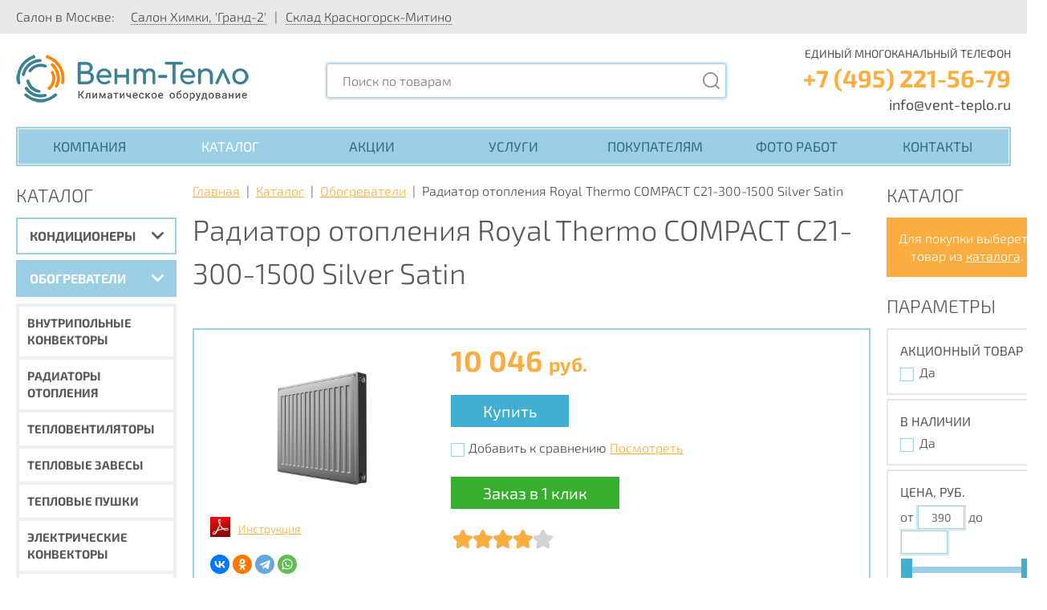

--- FILE ---
content_type: text/html; charset=utf-8
request_url: https://vent-teplo.ru/katalog/obogrevateli/radiator-panelnyy-royal-thermo-compact-c21-300-1500-silver-satin.html
body_size: 19017
content:
<!DOCTYPE html>
<html lang="ru">
<head>
	<meta charset="utf-8" />
	<meta name="skype_toolbar" content="skype_toolbar_parser_compatible" />
	<title>Радиатор отопления Royal Thermo COMPACT C21-300-1500 Silver Satin купить по выгодной цене 10046 руб. в Москве в интернет-магазине Вент-тепло</title>
	<meta name="description" content="Купить радиатор отопления Royal Thermo COMPACT C21-300-1500 Silver Satin для эффективного обогрева помещений. Батарея Royal Thermo COMPACT C21-300-1500 Silver Satin доступна для заказа в интернет-магазине Вент-тепло с доставкой по России или самовывозом со склада в Москве. Гарантия." />
	<meta name="yandex-verification" content="57abf6e23aed4c22" />
	<meta name="viewport" content="width=device-width, initial-scale=1.0" />

	<link rel="shortcut icon" href="/favicon.png" />
	<meta name="theme-color" content="#ffffff" />





      
	  
  
	<meta property="og:locale" content="ru_RU" />
	<meta property="og:type" content="product" />
	<meta property="og:title" content="Радиатор отопления Royal Thermo COMPACT C21-300-1500 Silver Satin купить по выгодной цене 10046 руб. в Москве в интернет-магазине Вент-тепло" />
	<meta property="og:description" content="Купить радиатор отопления Royal Thermo COMPACT C21-300-1500 Silver Satin для эффективного обогрева помещений. Батарея Royal Thermo COMPACT C21-300-1500 Silver Satin доступна для заказа в интернет-магазине Вент-тепло с доставкой по России или самовывозом со склада в Москве. Гарантия." />
	<meta property="og:url" content="https://vent-teplo.ru/katalog/obogrevateli/radiator-panelnyy-royal-thermo-compact-c21-300-1500-silver-satin.html" />
	<meta property="og:site_name" content="Вент-тепло" />
	<meta property="og:image" content="https://vent-teplo.ru/files/612/624/src_7013.jpg" />
  

					<link rel="canonical" href="https://vent-teplo.ru/katalog/obogrevateli/radiator-panelnyy-royal-thermo-compact-c21-300-1500-silver-satin.html" />
				


  
	
	<link href="/markup/build/css/main.css?t=1735010992" rel="stylesheet" />
		<!-- Yandex.Metrika counter -->
	<script type="text/javascript" >
	   (function(m,e,t,r,i,k,a){m[i]=m[i]||function(){(m[i].a=m[i].a||[]).push(arguments)};
	   m[i].l=1*new Date();
	   for (var j = 0; j < document.scripts.length; j++) {if (document.scripts[j].src === r) { return; }}
	   k=e.createElement(t),a=e.getElementsByTagName(t)[0],k.async=1,k.src=r,a.parentNode.insertBefore(k,a)})
	   (window, document, "script", "https://mc.yandex.ru/metrika/tag.js", "ym");

	   ym(47362915, "init", {
			clickmap:true,
			trackLinks:true,
			accurateTrackBounce:true,
			webvisor:true
	   });
	</script>
	
	<!-- Google tag (gtag.js) -->
	<script async src="https://www.googletagmanager.com/gtag/js?id=G-GXL9Z6YRB5"></script>
	<script>
	  window.dataLayer = window.dataLayer || [];
	  function gtag(){dataLayer.push(arguments);}
	  gtag('js', new Date());

	  gtag('config', 'G-GXL9Z6YRB5');
	</script>
	<!-- Google Tag Manager -->
	<script>(function(w,d,s,l,i){w[l]=w[l]||[];w[l].push({'gtm.start':
	new Date().getTime(),event:'gtm.js'});var f=d.getElementsByTagName(s)[0],
	j=d.createElement(s),dl=l!='dataLayer'?'&l='+l:'';j.async=true;j.src=
	'https://www.googletagmanager.com/gtm.js?id='+i+dl;f.parentNode.insertBefore(j,f);
	})(window,document,'script','dataLayer','GTM-MJZJ5K2T');</script>
	<!-- End Google Tag Manager -->
	</head>
	<body class="tpl-body-site-1">
	<!-- Google Tag Manager (noscript) -->
	<noscript><iframe src="https://www.googletagmanager.com/ns.html?id=GTM-MJZJ5K2T"
	height="0" width="0" style="display:none;visibility:hidden"></iframe></noscript>
	<!-- End Google Tag Manager (noscript) -->
	
		<div class="menu-mobile"><svg version="1.1" xmlns="http://www.w3.org/2000/svg" xmlns:xlink="http://www.w3.org/1999/xlink" x="0px" y="0px" viewBox="-231 354.9 133 133" xml:space="preserve" ><path d="M-231,465.7h133v-14.8h-133V465.7z M-231,428.7h133v-14.8h-133V428.7z M-231,377v14.8h133V377H-231z"></path></svg></div>

		<div class="main">
			<div class="header">
				<div class="bg bg_gray top-address">
					<div class="width">
						<div class="hdr-addr">
                                <span>Салон в Москве:</span>
        <i><a href="/contacts/moskva/salon-himki.html">Салон Химки, &#039;Гранд-2&#039;</a></i>
    <i><a href="/contacts/moskva/sklad.html">Склад Красногорск-Митино</a></i>
													</div>
					</div>
				</div>
				<div class="width">
					<div class="hdr">
						<div class="hdr__logo"><a href="/"><img src="/markup/build/img/logo2.png" alt="" /></a></div>
												<div class="hdr__cntr">
							<div class="search-auto-complate">
								<div itemscope itemtype="https://schema.org/WebSite">
									<meta itemprop="url" href="https://vent-teplo.ru"/>
									<form action="/katalog/s.html" itemprop="potentialAction" itemscope itemtype="https://schema.org/SearchAction">
										<meta itemprop="target" content="https://vent-teplo.ru/katalog/s.html?text={query}" />
										<input class="app--search-input" type="text" name="text" autocomplete="off" placeholder="Поиск по товарам" value="" itemprop="query" />
										<button type="submit" aria-label="Поиск"></button>
									</form>
								</div>
								<div class="search-auto-complate__pop app--search-popup">
									<button class="search-auto-complate__pop__close app--search-close"></button>
									<div class="app--search-popup-link">

									</div>
								</div>
							</div>
						</div>
						<div class="hdr-connect">
														<div>Единый многоканальный телефон</div>
							<p class="phone"><a href="tel:74952215679"><span id="comagic_fon1">+7 (495) 221-56-79</span></a></p>
							<p class="email"><a href="mailto:info@vent-teplo.ru">info@vent-teplo.ru</a></p>
						</div>
					</div>
				</div>
			</div>
			
			
			<div class="head-menu">
				<div class="hdr-menu-wrapper hdr-menu-wrapper_test">
					<div class="menu-wrap app-menu-wrap">
						<div class="menu-block app-menu-block">
							<div class="mmenu app-menu">
								<div class="menu-mobile-close"></div>
								
								<ul>
									<li class="hidden-desktop menu-footer-link-bg">
										<a href="/">Главная</a>
									</li>
									<li class="hidden-desktop ">
										<a href="/katalog/">Каталог</a>
										<ul><li><a href="/katalog/konditsionery/">Кондиционеры</a><ul><li><a href="/katalog/konditsionery/multi-split-sistemy.html">Мульти-сплит системы</a></li><li><a href="/katalog/konditsionery/mobilnye.html">Мобильные</a></li><li><a href="/katalog/konditsionery/split-sistemy.html">Сплит-системы</a></li><li><a href="/katalog/konditsionery/okonnye.html">Оконные</a></li><li><a href="/katalog/konditsionery/vnutrennie-bloki.html">Внутренний блок</a></li><li><a href="/katalog/konditsionery/vneshnie-bloki.html">Наружный блок</a></li></ul></li><li><a href="/katalog/obogrevateli/">Обогреватели</a><ul><li><a href="/katalog/obogrevateli/vnutripolnye-konvektory.html">Внутрипольные конвекторы</a></li><li><a href="/katalog/obogrevateli/radiatory-otopleniya.html">Радиаторы отопления</a></li><li><a href="/katalog/obogrevateli/teploventilyatory.html">Тепловентиляторы</a></li><li><a href="/katalog/obogrevateli/teplovye-zavesy.html">Тепловые завесы</a></li><li><a href="/katalog/obogrevateli/teplovye-pushki.html">Тепловые пушки</a></li><li><a href="/katalog/obogrevateli/napolnye-elektricheskie-konvektory.html">Электрические конвекторы</a></li><li><a href="/katalog/obogrevateli/maslyanye-radiatory.html">Масляные радиаторы</a></li><li><a href="/katalog/obogrevateli/polotentsesushiteli.html">Полотенцесушители</a></li><li><a href="/katalog/obogrevateli/infrakrasnie-obogrevateli.html">Инфракрасные обогреватели</a></li></ul></li><li><a href="/katalog/dymohody/">Дымоходы</a><ul><li><a href="/katalog/dymohody/komplekty-trub.html">Готовые комплекты</a></li><li><a href="/katalog/dymohody/iz-nerzhavejuschey-stali.html">Из нержавеющей стали</a></li><li><a href="/katalog/dymohody/keramicheskie-dymohody.html">Керамические</a></li><li><a href="/katalog/dymohody/dlya-bannyh-pechey.html">Для банных печей</a></li><li><a href="/katalog/dymohody/dlya-kotlov.html">Для котлов</a></li><li><a href="/katalog/dymohody/promyshlennye.html">Промышленные</a></li><li><a href="/katalog/dymohody/dlya-pechey.html">Для печей</a></li><li><a href="/katalog/dymohody/dlya-kaminov.html">Для каминов</a></li><li><a href="/katalog/dymohody/chernye.html">Черные</a></li><li><a href="/katalog/dymohody/sendvich.html">Сэндвич-дымоходы</a></li></ul></li><li><a href="/katalog/elektrokaminy/">Электрические камины</a><ul><li><a href="/katalog/elektrokaminy/elektroochagi.html">Электрические очаги</a></li><li><a href="/katalog/elektrokaminy/s-portalami.html">Каминокомплекты</a></li><li><a href="/katalog/elektrokaminy/portaly-oblitsovki.html">Порталы для электрокаминов</a></li><li><a href="/katalog/elektrokaminy/axessuary.html">Аксессуары для электрокаминов</a></li></ul></li><li><a href="/katalog/biokaminy/">Биокамины</a><ul><li><a href="/katalog/biokaminy/gotovye-biokaminy.html">Готовые</a></li><li><a href="/katalog/biokaminy/vstraivaemye.html">Встраиваемые</a></li><li><a href="/katalog/biokaminy/nastennye.html">Настенные</a></li><li><a href="/katalog/biokaminy/nastolnye.html">Настольные</a></li></ul></li><li><a href="/katalog/uvlazhniteli-i-vozduhoochistiteli/">Увлажнители и воздухоочистители</a><ul><li><a href="/katalog/uvlazhniteli-i-vozduhoochistiteli/uvlazhnitely.html">Увлажнители</a></li><li><a href="/katalog/uvlazhniteli-i-vozduhoochistiteli/ochistiteli-vozduha.html">Очистители</a></li><li><a href="/katalog/uvlazhniteli-i-vozduhoochistiteli/osushiteli.html">Осушители</a></li></ul></li><li><a href="/katalog/teplyy-pol/">Теплый пол</a><ul><li><a href="/katalog/teplyy-pol/nagrevatelnyy-kabel.html">Нагревательный кабель</a></li><li><a href="/katalog/teplyy-pol/nagrevatelnye-maty.html">Нагревательные маты</a></li><li><a href="/katalog/teplyy-pol/termoregulyatory.html">Регуляторы теплого пола</a></li></ul></li><li><a href="/katalog/sistemy-antiobledeneniya/">Системы антиобледенения</a><ul><li><a href="/katalog/sistemy-antiobledeneniya/dlya-obogreva-vodoprovodov.html">Для водопровода</a></li><li><a href="/katalog/sistemy-antiobledeneniya/dlya-vodostokov-i-krovli.html">Для водостоков и кровли</a></li><li><a href="/katalog/sistemy-antiobledeneniya/samoreguliruyushchiesya-kabeli.html">Саморегулирующиеся кабели</a></li></ul></li></ul>									</li>

									
<li  >
    <a href='/kompaniya/'>Компания</a>
    <div class='popup'><ul>
<li  >
    <a href='/kompaniya/news/'>Новости</a>
</li>
<li  >
    <a href='/kompaniya/sotrudnichestvo/'>Сотрудничество</a>
</li>
</ul></div>
</li>
<li class='active' >
    <a href='/katalog/'>Каталог</a>
    <div class='popup'><ul>
<li  >
    <a href='/katalog/dymohody/'>Дымоходы</a>
</li>
<li  >
    <a href='/katalog/konditsionery/'>Кондиционеры</a>
</li>
<li class='active' >
    <a href='/katalog/obogrevateli/'>Обогреватели</a>
</li>
<li  >
    <a href='/katalog/uvlazhniteli-i-vozduhoochistiteli/'>Увлажнители и воздухоочистители</a>
</li>
<li  >
    <a href='/katalog/biokaminy/'>Биокамины</a>
</li>
<li  >
    <a href='/katalog/elektrokaminy/'>Электрические камины</a>
</li>
<li  >
    <a href='/katalog/teplyy-pol/'>Теплый пол</a>
</li>
<li  >
    <a href='/katalog/sistemy-antiobledeneniya/'>Системы антиобледенения</a>
</li>
</ul></div>
</li>
<li  >
    <a href='/aktsii/'>Акции</a>
    </li>
<li  >
    <a href='/uslugi/'>Услуги</a>
    <div class='popup'><ul>
<li  >
    <a href='/uslugi/dostavka/'>Оплата и доставка</a>
</li>
<li  >
    <a href='/uslugi/montazh/'>Монтаж и установка</a>
</li>
<li  >
    <a href='/uslugi/servis/'>Сервис</a>
</li>
</ul></div>
</li>
<li  >
    <a href='/buyers/'>Покупателям</a>
    <div class='popup'><ul>
<li  >
    <a href='/buyers/stati/'>Полезные статьи</a>
</li>
<li  >
    <a href='/kompaniya/news/'>Новости</a>
</li>
</ul></div>
</li>
<li  >
    <a href='/nashi-raboty/'>Фото работ</a>
    </li>
<li  >
    <a href='/contacts/moskva/'>Контакты</a>
    <div class='popup'><ul>
<li  >
    <a href='/contacts/moskva/salon-himki.html'>Салон Химки</a>
</li>
<li  >
    <a href='/contacts/moskva/sklad.html'>Склад Красногорск-Митино</a>
</li>
</ul></div>
</li>

									
								</ul>
							</div><!-- /menu -->
						</div><!-- /menu-block -->
					</div><!-- /menu-wrap -->
				</div><!-- /hdr-menu-wrapper -->
			</div>
			
			
			<div class="width">
				<div class="ct">
					<div class="ct__left">
					
						<div class="mblk">
							<div class="mblk__ttl">Каталог</div>
							<div class="mblk__body">
								
	<nav class='left-menu' itemscope itemtype='https://schema.org/SiteNavigationElement'>
<li><u data-href='/katalog/konditsionery/' itemprop='url'>Кондиционеры</u></li><li class='active'><u data-href='/katalog/obogrevateli/' itemprop='url'>Обогреватели</u><ul><li><u data-href='/katalog/obogrevateli/vnutripolnye-konvektory.html' itemprop='url'>Внутрипольные конвекторы</u></li><li><u data-href='/katalog/obogrevateli/radiatory-otopleniya.html' itemprop='url'>Радиаторы отопления</u></li><li><u data-href='/katalog/obogrevateli/teploventilyatory.html' itemprop='url'>Тепловентиляторы</u></li><li><u data-href='/katalog/obogrevateli/teplovye-zavesy.html' itemprop='url'>Тепловые завесы</u></li><li><u data-href='/katalog/obogrevateli/teplovye-pushki.html' itemprop='url'>Тепловые пушки</u></li><li><u data-href='/katalog/obogrevateli/napolnye-elektricheskie-konvektory.html' itemprop='url'>Электрические конвекторы</u></li><li><u data-href='/katalog/obogrevateli/maslyanye-radiatory.html' itemprop='url'>Масляные радиаторы</u></li><li><u data-href='/katalog/obogrevateli/polotentsesushiteli.html' itemprop='url'>Полотенцесушители</u></li><li><u data-href='/katalog/obogrevateli/infrakrasnie-obogrevateli.html' itemprop='url'>Инфракрасные обогреватели</u></li></ul></li><li><u data-href='/katalog/dymohody/' itemprop='url'>Дымоходы</u></li><li><u data-href='/katalog/elektrokaminy/' itemprop='url'>Электрические камины</u></li><li><u data-href='/katalog/biokaminy/' itemprop='url'>Биокамины</u></li><li><u data-href='/katalog/uvlazhniteli-i-vozduhoochistiteli/' itemprop='url'>Увлажнители и воздухоочистители</u></li><li><u data-href='/katalog/teplyy-pol/' itemprop='url'>Теплый пол</u></li><li><u data-href='/katalog/sistemy-antiobledeneniya/' itemprop='url'>Системы антиобледенения</u></li></nav>							</div>
						</div>
						
											
										</div>
					<div class="ct__main">
																											
		<div class='breadcrumbs' itemprop='http://schema.org/breadcrumb' itemscope='' itemtype='http://schema.org/BreadcrumbList'>
			<span itemprop='itemListElement' itemscope='' itemtype='http://schema.org/ListItem'>
				<a itemprop='item' class='mk-path-list-item' href='/'>Главная</a>
				<meta itemprop='name' content='Главная'>
				<meta itemprop='position' content='1'>
			</span>
	
				
					<span class='breadcrumbs__div'>&nbsp;|&nbsp;</span>
					
					<span itemprop='itemListElement' itemscope='' itemtype='http://schema.org/ListItem'>
						<a itemprop='item' href='/katalog/' class='mk-path-list-item'>Каталог</a>
						<meta itemprop='name' content='Каталог'>
						<meta itemprop='position' content='1'>
					</span>
					
				
				
					<span class='breadcrumbs__div'>&nbsp;|&nbsp;</span>
					
					<span itemprop='itemListElement' itemscope='' itemtype='http://schema.org/ListItem'>
						<a itemprop='item' href='/katalog/obogrevateli/' class='mk-path-list-item'>Обогреватели</a>
						<meta itemprop='name' content='Обогреватели'>
						<meta itemprop='position' content='2'>
					</span>
					
				
		
			<span class='breadcrumbs__div'>&nbsp;|&nbsp;</span>
			
			<span>Радиатор отопления Royal Thermo COMPACT C21-300-1500 Silver Satin</span>
			
		
		</div>
													
																					<!--content-->
																<h1 class="bk_name">Радиатор отопления Royal Thermo COMPACT C21-300-1500 Silver Satin</h1>
								<!--/content-->
														

																			<!--content-->
						
						
﻿













			<script type="application/ld+json">
			{
				"@context": "https://schema.org",
				"@type": "Product",
				"aggregateRating": {
					"@type": "AggregateRating",
					"ratingValue": "4.9",
					"reviewCount": "11"
				},
				"description": "Стальной панельный радиатор с боковым подключением
Простота и надежность конструкции стальных панельных радиаторов Royal Thermo серии Compact в сочетании с высочайшим качеством материалов и уровнем технологий, а также высокой теплоотдачей, специальной аэродинамической решеткой и максимальной комплектацией, делают радиатор идеальным объектным решением.
Особенности модели Compact
3000 типоразмеров
Широчайший выбор типоразмеров позволяет подобрать радиатор для любых помещений.
Комплектация
Заглушка и воздухоотводчик предустановлены в радиатор в заводских условиях. Благодаря специальным рельсовым кронштейнам и отсутствию монтажных скоб на тыльной стороне радиатора, обе панели радиатора можно использовать в качестве лицевой стороны.
Изготовлено из стали толщиной 1,2 мм
Толщина стали в панельных радиаторах соответствует требованиям нормативных документов, что обеспечивает надежность отопительного прибора.
Рабочее давление
Максимальное рабочее давление стальных панельных радиаторов Royal Thermo 1,0 МПа (10 Бар).
Сверхстойкая 5-этапная покраска
Предварительная подготовка, обработка поверхности и грунтование с последующим нанесением экологически чистой порошковой эмали гарантируют стойкость к механический повреждениям и обеспечивают долговечность покрытия радиатора.
Цветовые возможности COLORPLUS
Панельные радиаторы Royal Thermo могут быть окрашены не только в стандартный белый цвет RAL9016, фирменный серый (Silver Satin) и черный (Noir Sable), но и в любой цвет по палитре RAL.
Гарантия 10 лет
Высочайшее качество и надежность радиаторов Royal Thermo подтверждены фирменной гарантией 10 лет. Каждый радиатор имеет технический паспорт.
Страховка 65 000 000 руб
Беспрецедентный размер страхового покрытия 65 000 000 руб. на всю продукцию Royal Thermo от ОАО &laquo;Ингосстрах&raquo; обеспечивает Вашу защиту и спокойствие в течение всего срока службы.
Обязательная сертификация
Все радиаторы Royal Thermo сертифицированы в соответствии с требованиями ГОСТ 31311.
Сделано в России",
				"name": "COMPACT C21-300-1500 Silver Satin",
				"image": "/files/612/624/src_7013.jpg",				"offers": {
					"@type": "Offer",
					"availability": "https://schema.org/InStock",
					"price": "10046",
					"priceCurrency": "RUR"
				}
			}
		</script>
		<section class="mk-good-full" data-id="3511">
		<div class="mk-good-full-wrap app--prod-block">
			<div class="mk-good-full-main">
				<div class="mk-good-full-main-info">
					<div class="mk-good-full-main-info-image child">
						<a href="/files/612/624/src_7013.jpg" class="mk-good-full-main-info-image-link">
							<img  src="/files/612/624/src_7013.jpg" alt="Обогреватели Royal Thermo COMPACT C21-300-1500 Silver Satin - фото 1" title="Обогреватели Royal Thermo. COMPACT C21-300-1500 Silver Satin от 10046 руб - фото 1">
						</a>
					</div>
																<div class="mk-good-full-main-info-instruction child">
							<a href="/files/612/624/src_3045.pdf" target="_blank" class="mk-good-full-main-info-instruction-link">Инструкция</a>
						</div>
										
					<div class="ya-share2" data-curtain data-shape="round" data-services="vkontakte,odnoklassniki,telegram,whatsapp"></div>
					<style>
						.ya-share2__list li:before{display:none;}
					</style>
					
									</div>
				<div class="mk-good-full-main-data">
				
					<div class="price-blk">
						<div>
						

															<div class="old-price-wrapper">
																	</div>
								<div class="bk_price mk-good-full-main-data-price child">
									 10&nbsp;046&nbsp;<span>руб.</span>									<span style="display: none;">10046</span>
								</div>

													</div>
						
						<div class="app--change-variant">
													</div>
						<style>
							.param-obj{
								display: flex;
								flex-direction: row;
								flex-wrap: nowrap;
								justify-content: flex-start;
								align-items: flex-start;
								align-content: flex-start;
							}
							.param-obj .param-obj__ttl{
								margin-right:10px;
							}
							.param-obj span{
								display: flex;
								flex-direction: row;
								flex-wrap: nowrap;
								justify-content: flex-start;
								align-items: flex-start;
								align-content: flex-start;
							}
							.param-obj span b{
								display:inline-block;
								padding:2px 5px;
								background: #f5f5f5;
								margin-right: 10px;
								font-weight:normal;
								font-size: 14px;
								border-radius:2px;
								cursor:pointer;
							}
							.param-obj span b.active{
								background: #41afd0;
								color:#fff;
							}
						</style>

						
						<!--noindex-->
						<div>
															<div class="mk-good-full-main-data-cart child">
									<div class="mk-good-full-main-data-cart-buy">
										<button class="button" data-cart="{&quot;data&quot;:{&quot;cart_mode&quot;:&quot;add&quot;,&quot;items&quot;:[&quot;2286:3511&quot;],&quot;qty&quot;:1,&quot;json&quot;:true},&quot;success&quot;:&quot;\/katalog\/obogrevateli\/radiator-panelnyy-royal-thermo-compact-c21-300-1500-silver-satin.html?tmpl=cart&quot;}">Купить</button>
									</div>
																	</div>
								
								<div style="display:none;"><span class="bk_quantity">1</span></div>
																						
							<div class="mk-good-full-main-data-compare child">
																<span class="compare" data-compare="{&quot;data&quot;:{&quot;class_id&quot;:&quot;2286&quot;,&quot;item_id&quot;:&quot;3511&quot;,&quot;action&quot;:&quot;add&quot;}}" >Добавить к сравнению</span>
								<span class="compare active" data-compare="{&quot;data&quot;:{&quot;class_id&quot;:&quot;2286&quot;,&quot;item_id&quot;:&quot;3511&quot;,&quot;action&quot;:&quot;remove&quot;}}" style="display:none;">Добавлено к сравнению</span>
								<span><a href="/katalog/obogrevateli/obogrevateli.html?tmpl=compare&t=1764623994">Посмотреть</a></span>
							</div>
						</div>			
						<div>
							<div class="bk_container">
								<div class="button-green app--buy-one-click" onclick="">Заказ в 1 клик</div>
							</div>

						</div>
						<!--/noindex-->
						
						<div class="my-rating" data-rating="3.78"></div>
						<style>
						.jq-stars {
						  display: inline-block;
						}

						.jq-rating-label {
						  font-size: 22px;
						  display: inline-block;
						  position: relative;
						  vertical-align: top;
						  font-family: helvetica, arial, verdana;
						}

						.jq-star {
						  width: 100px;
						  height: 100px;
						  display: inline-block;
						  cursor: pointer;
						}

						.jq-star-svg {
						  padding-left: 3px;
						  width: 100%;
						  height: 100% ;
						}

						.jq-star:hover .fs-star-svg path {
						}

						.jq-star-svg path {
						  /* stroke: #000; */
						  stroke-linejoin: round;
						}

						/* un-used */
						.jq-shadow {
						  -webkit-filter: drop-shadow( -2px -2px 2px #888 );
						  filter: drop-shadow( -2px -2px 2px #888 );
						}
						</style>
						
					</div>
					

					<div class="mk-good-full-main-data-params child">
																																									
																																																																																																									
													
							<dl class="mk-good-full-main-data-params-item child">
								<dt class="mk-good-full-main-data-params-item-name">Бренд:</dt>
								<dd class="mk-good-full-main-data-params-item-value">
								
																		
																					<img class="mk-flag" src="/resources/mk/images/flags/2.png" alt="">
																				
																				
										<a href='https://vent-teplo.ru/katalog/obogrevateli/royal-thermo.html'>											Royal Thermo																					</a>																		</dd>
							</dl>

																																									
																																																																																																																							
																																			
																																			
													
							<dl class="mk-good-full-main-data-params-item child">
								<dt class="mk-good-full-main-data-params-item-name">Тип обогревателя:</dt>
								<dd class="mk-good-full-main-data-params-item-value">
								
																		
																				
																				
										<a href='https://vent-teplo.ru/katalog/obogrevateli/radiatory-otopleniya.html'>											Радиатор отопления																					</a>																		</dd>
							</dl>

																																		
																																			
													
							<dl class="mk-good-full-main-data-params-item child">
								<dt class="mk-good-full-main-data-params-item-name">Вариант установки:</dt>
								<dd class="mk-good-full-main-data-params-item-value">
								
																		
																				
																				
										<a href='https://vent-teplo.ru/katalog/obogrevateli/nastennye.html'>											Настенный																					</a>																		</dd>
							</dl>

																																		
													
							<dl class="mk-good-full-main-data-params-item child">
								<dt class="mk-good-full-main-data-params-item-name">Тип размещения:</dt>
								<dd class="mk-good-full-main-data-params-item-value">
								
																		
																				
																				
																					Горизонтальный																																							</dd>
							</dl>

																																		
													
							<dl class="mk-good-full-main-data-params-item child">
								<dt class="mk-good-full-main-data-params-item-name">Применение:</dt>
								<dd class="mk-good-full-main-data-params-item-value">
								
																		
																				
																				
										<a href='https://vent-teplo.ru/katalog/obogrevateli/naznachenie-is-v-pomeschenii.html'>											В помещении																					</a>																		</dd>
							</dl>

																																		
																																			
																																			
																																			
																																			
																																			
																																			
																																			
																																			
																																			
																																			
																																			
																																			
																																			
																																			
																																			
																																			
																																			
																																			
																																			
																																			
																																			
																																			
																																			
																																			
																																			
																																			
																																			
																																			
																																			
																																			
																																			
																																			
																																			
																																			
																																			
																																			
																																			
																																			
																																			
																																			
																																			
																																			
																																			
																																																								
																																																																																																																																																																																																																																
																																			
																											
						
																								

														<dl class="mk-good-full-main-data-params-item child">
									<dt class="mk-good-full-main-data-params-item-name">Объем воды в радиаторе:</dt>
									<dd class="mk-good-full-main-data-params-item-value"> 4.77<br /></dd>
								</dl>
																<dl class="mk-good-full-main-data-params-item child">
									<dt class="mk-good-full-main-data-params-item-name">Вес товара с упаковкой (брутто):</dt>
									<dd class="mk-good-full-main-data-params-item-value"> 21.086<br /></dd>
								</dl>
																<dl class="mk-good-full-main-data-params-item child">
									<dt class="mk-good-full-main-data-params-item-name">Потребительский класс:</dt>
									<dd class="mk-good-full-main-data-params-item-value"> Стандарт<br /></dd>
								</dl>
																<dl class="mk-good-full-main-data-params-item child">
									<dt class="mk-good-full-main-data-params-item-name">Макс. температура теплоносителя:</dt>
									<dd class="mk-good-full-main-data-params-item-value"> 110<br /></dd>
								</dl>
																<dl class="mk-good-full-main-data-params-item child">
									<dt class="mk-good-full-main-data-params-item-name">Тип подключения:</dt>
									<dd class="mk-good-full-main-data-params-item-value"> Боковое<br /></dd>
								</dl>
																<dl class="mk-good-full-main-data-params-item child">
									<dt class="mk-good-full-main-data-params-item-name">Высота упаковки товара:</dt>
									<dd class="mk-good-full-main-data-params-item-value"> 7.5<br /></dd>
								</dl>
																<dl class="mk-good-full-main-data-params-item child">
									<dt class="mk-good-full-main-data-params-item-name">Гарантийный документ:</dt>
									<dd class="mk-good-full-main-data-params-item-value"> Гарантийный талон<br /></dd>
								</dl>
																<dl class="mk-good-full-main-data-params-item child">
									<dt class="mk-good-full-main-data-params-item-name">Глубина упаковки товара:</dt>
									<dd class="mk-good-full-main-data-params-item-value"> 151<br /></dd>
								</dl>
																<dl class="mk-good-full-main-data-params-item child">
									<dt class="mk-good-full-main-data-params-item-name">Максимальное рабочее давление:</dt>
									<dd class="mk-good-full-main-data-params-item-value"> 10<br /></dd>
								</dl>
																<dl class="mk-good-full-main-data-params-item child">
									<dt class="mk-good-full-main-data-params-item-name">Ширина упаковки товара:</dt>
									<dd class="mk-good-full-main-data-params-item-value"> 32<br /></dd>
								</dl>
																<dl class="mk-good-full-main-data-params-item child">
									<dt class="mk-good-full-main-data-params-item-name">Резьба присоединения радиатора:</dt>
									<dd class="mk-good-full-main-data-params-item-value"> 1/2<br /></dd>
								</dl>
																<dl class="mk-good-full-main-data-params-item child">
									<dt class="mk-good-full-main-data-params-item-name">Гарантийный срок:</dt>
									<dd class="mk-good-full-main-data-params-item-value"> 10 лет<br /></dd>
								</dl>
																<dl class="mk-good-full-main-data-params-item child">
									<dt class="mk-good-full-main-data-params-item-name">Предельное давление:</dt>
									<dd class="mk-good-full-main-data-params-item-value"> 25<br /></dd>
								</dl>
																<dl class="mk-good-full-main-data-params-item child">
									<dt class="mk-good-full-main-data-params-item-name">Тип радиатора:</dt>
									<dd class="mk-good-full-main-data-params-item-value"> Стальной панельный<br /></dd>
								</dl>
																<dl class="mk-good-full-main-data-params-item child">
									<dt class="mk-good-full-main-data-params-item-name">Серия:</dt>
									<dd class="mk-good-full-main-data-params-item-value"> COMPACT<br /></dd>
								</dl>
																<dl class="mk-good-full-main-data-params-item child">
									<dt class="mk-good-full-main-data-params-item-name">Высота товара:</dt>
									<dd class="mk-good-full-main-data-params-item-value"> 30<br /></dd>
								</dl>
																<dl class="mk-good-full-main-data-params-item child">
									<dt class="mk-good-full-main-data-params-item-name">Теплоотдача при Δt 70:</dt>
									<dd class="mk-good-full-main-data-params-item-value"> 1671<br /></dd>
								</dl>
																<dl class="mk-good-full-main-data-params-item child">
									<dt class="mk-good-full-main-data-params-item-name">Глубина товара:</dt>
									<dd class="mk-good-full-main-data-params-item-value"> 6.4<br /></dd>
								</dl>
																<dl class="mk-good-full-main-data-params-item child">
									<dt class="mk-good-full-main-data-params-item-name">Ширина товара:</dt>
									<dd class="mk-good-full-main-data-params-item-value"> 150<br /></dd>
								</dl>
																<dl class="mk-good-full-main-data-params-item child">
									<dt class="mk-good-full-main-data-params-item-name">Эффективен для помещ. площадью до:</dt>
									<dd class="mk-good-full-main-data-params-item-value"> 16.71<br /></dd>
								</dl>
																<dl class="mk-good-full-main-data-params-item child">
									<dt class="mk-good-full-main-data-params-item-name">Вес товара (нетто):</dt>
									<dd class="mk-good-full-main-data-params-item-value"> 20.579<br /></dd>
								</dl>
																<dl class="mk-good-full-main-data-params-item child">
									<dt class="mk-good-full-main-data-params-item-name">Теплоотдача при Δt 60:</dt>
									<dd class="mk-good-full-main-data-params-item-value"> 1371<br /></dd>
								</dl>
																<dl class="mk-good-full-main-data-params-item child">
									<dt class="mk-good-full-main-data-params-item-name">Теплоотдача при Δt 50:</dt>
									<dd class="mk-good-full-main-data-params-item-value"> 1087<br /></dd>
								</dl>
																<dl class="mk-good-full-main-data-params-item child">
									<dt class="mk-good-full-main-data-params-item-name">Межосевое расстояние:</dt>
									<dd class="mk-good-full-main-data-params-item-value"> 245<br /></dd>
								</dl>
																<dl class="mk-good-full-main-data-params-item child">
									<dt class="mk-good-full-main-data-params-item-name">Набор крепежных элементов в комплекте:</dt>
									<dd class="mk-good-full-main-data-params-item-value"> Да<br /></dd>
								</dl>
																<dl class="mk-good-full-main-data-params-item child">
									<dt class="mk-good-full-main-data-params-item-name">Тип панельного радиатора:</dt>
									<dd class="mk-good-full-main-data-params-item-value"> тип 21 COMPACT<br /></dd>
								</dl>
																<dl class="mk-good-full-main-data-params-item child">
									<dt class="mk-good-full-main-data-params-item-name">Давление опрессовки:</dt>
									<dd class="mk-good-full-main-data-params-item-value"> 15<br /></dd>
								</dl>
																<dl class="mk-good-full-main-data-params-item child">
									<dt class="mk-good-full-main-data-params-item-name">Цвет радиатора:</dt>
									<dd class="mk-good-full-main-data-params-item-value"> Silver Satin<br /></dd>
								</dl>
																<dl class="mk-good-full-main-data-params-item child">
									<dt class="mk-good-full-main-data-params-item-name">Макс. тепловая мощность:</dt>
									<dd class="mk-good-full-main-data-params-item-value"> 1.671<br /></dd>
								</dl>
																<dl class="mk-good-full-main-data-params-item child">
									<dt class="mk-good-full-main-data-params-item-name">Страна производства:</dt>
									<dd class="mk-good-full-main-data-params-item-value"> РОССИЯ</dd>
								</dl>
														
						
					</div>
									</div>
			</div>


		</div><!-- /app--prod-block -->






				
				
		
					<div class="mk-good-full-text">
				<h3>Описание</h3>
				<div class="read-more text-less seotext seotext_disabled">
					<p>Стальной панельный радиатор с боковым подключением</p>
<p>Простота и надежность конструкции стальных панельных радиаторов Royal Thermo серии Compact в сочетании с высочайшим качеством материалов и уровнем технологий, а также высокой теплоотдачей, специальной аэродинамической решеткой и максимальной комплектацией, делают радиатор идеальным объектным решением.</p>
<h4>Особенности модели Compact</h4>
<p><b>3000 типоразмеров</b><br />
Широчайший выбор типоразмеров позволяет подобрать радиатор для любых помещений.</p>
<p><b>Комплектация</b><br />
Заглушка и воздухоотводчик предустановлены в радиатор в заводских условиях. Благодаря специальным рельсовым кронштейнам и отсутствию монтажных скоб на тыльной стороне радиатора, обе панели радиатора можно использовать в качестве лицевой стороны.</p>
<p><b>Изготовлено из стали толщиной 1,2 мм</b><br />
Толщина стали в панельных радиаторах соответствует требованиям нормативных документов, что обеспечивает надежность отопительного прибора.</p>
<p><b>Рабочее давление</b><br />
Максимальное рабочее давление стальных панельных радиаторов Royal Thermo 1,0 МПа (10 Бар).</p>
<p><b>Сверхстойкая 5-этапная покраска</b><br />
Предварительная подготовка, обработка поверхности и грунтование с последующим нанесением экологически чистой порошковой эмали гарантируют стойкость к механический повреждениям и обеспечивают долговечность покрытия радиатора.</p>
<p><b>Цветовые возможности COLORPLUS</b><br />
Панельные радиаторы Royal Thermo могут быть окрашены не только в стандартный белый цвет RAL9016, фирменный серый (Silver Satin) и черный (Noir Sable), но и в любой цвет по палитре RAL.</p>
<p><b>Гарантия 10 лет</b><br />
Высочайшее качество и надежность радиаторов Royal Thermo подтверждены фирменной гарантией 10 лет. Каждый радиатор имеет технический паспорт.</p>
<p><b>Страховка 65 000 000 руб</b><br />
Беспрецедентный размер страхового покрытия 65 000 000 руб. на всю продукцию Royal Thermo от ОАО &laquo;Ингосстрах&raquo; обеспечивает Вашу защиту и спокойствие в течение всего срока службы.</p>
<p><b>Обязательная сертификация</b><br />
Все радиаторы Royal Thermo сертифицированы в соответствии с требованиями ГОСТ 31311.</p>
<p><b>Сделано в России</b></p>				</div>

				<a class="more-less">Читать далее...</a>

			</div>
			</section>
	<br />
		<!--noindex-->
			<div class="h3" data-name="similar">Похожие товары (5625)</div>
	<section class="mk-product-list child">
  



<article data-id="3657" class="prod-item " data-pop="0" data-label="" >
	<div class="prod-item__img">
		<a href="/katalog/obogrevateli/konvektor-vnutripolnyy-royal-thermo-atrium-902501600-dg-u-au.html" title="Внутрипольный конвектор ATRIUM-90/250/1600-DG-U-AU" >

						
			<div class="prod-item__price">
									
					<div class="prod-item__price__res">29177 <span>₽</span></div>
							</div>
		
			<img src="/files/612/624/src_7306.jpg" alt="ATRIUM-90/250/1600-DG-U-AU">
		</a>
	</div>
		<div class="prod-item__name">
		<a href="/katalog/obogrevateli/konvektor-vnutripolnyy-royal-thermo-atrium-902501600-dg-u-au.html">
			Внутрипольный конвектор ATRIUM-90/250/1600-DG-U-AU		</a>
	</div>
	<div class="prod-item__params">
		Вариант установки: Внутрипольный<br>	</div>
					<div class="prod-item__vendor">
					<img class="mk-flag" src="/resources/mk/images/flags/2.png" alt="" />
				Royal Thermo	</div>
	<div class="prod-item__compare">
		<div class="mk-product-list-item-compare">
						<span class="compare" data-compare="{&quot;data&quot;:{&quot;class_id&quot;:&quot;2286&quot;,&quot;item_id&quot;:&quot;3657&quot;,&quot;action&quot;:&quot;add&quot;}}" ></span>
			<span class="compare active" data-compare="{&quot;data&quot;:{&quot;class_id&quot;:&quot;2286&quot;,&quot;item_id&quot;:&quot;3657&quot;,&quot;action&quot;:&quot;remove&quot;}}" style="display:none;"></span>
		</div>
	</div>
		
		<div class="prod-item__cart">
			<div>
				<button class="button" data-cart="{&quot;data&quot;:{&quot;cart_mode&quot;:&quot;add&quot;,&quot;items&quot;:[&quot;2286:3657&quot;],&quot;qty&quot;:1,&quot;json&quot;:true},&quot;success&quot;:&quot;\/katalog\/obogrevateli\/konvektor-vnutripolnyy-royal-thermo-atrium-902501600-dg-u-au.html?tmpl=cart&quot;}">Купить</button>
			</div>

		</div>
	</article>
  



<article data-id="4344" class="prod-item " data-pop="0" data-label="" >
	<div class="prod-item__img">
		<a href="/katalog/obogrevateli/radiator-panelnyy-royal-thermo-ventil-hygiene-vh20-500-900-ral9016.html" title="Радиатор отопления VENTIL HYGIENE VH20-500-900 RAL9016" >

						
			<div class="prod-item__price">
									
					<div class="prod-item__price__res">9306 <span>₽</span></div>
							</div>
		
			<img src="/files/612/624/src_8680.jpg" alt="VENTIL HYGIENE VH20-500-900 RAL9016">
		</a>
	</div>
		<div class="prod-item__name">
		<a href="/katalog/obogrevateli/radiator-panelnyy-royal-thermo-ventil-hygiene-vh20-500-900-ral9016.html">
			Радиатор отопления VENTIL HYGIENE VH20-500-900 RAL9016		</a>
	</div>
	<div class="prod-item__params">
		Вариант установки: Настенный<br>	</div>
					<div class="prod-item__vendor">
					<img class="mk-flag" src="/resources/mk/images/flags/2.png" alt="" />
				Royal Thermo	</div>
	<div class="prod-item__compare">
		<div class="mk-product-list-item-compare">
						<span class="compare" data-compare="{&quot;data&quot;:{&quot;class_id&quot;:&quot;2286&quot;,&quot;item_id&quot;:&quot;4344&quot;,&quot;action&quot;:&quot;add&quot;}}" ></span>
			<span class="compare active" data-compare="{&quot;data&quot;:{&quot;class_id&quot;:&quot;2286&quot;,&quot;item_id&quot;:&quot;4344&quot;,&quot;action&quot;:&quot;remove&quot;}}" style="display:none;"></span>
		</div>
	</div>
		
		<div class="prod-item__cart">
			<div>
				<button class="button" data-cart="{&quot;data&quot;:{&quot;cart_mode&quot;:&quot;add&quot;,&quot;items&quot;:[&quot;2286:4344&quot;],&quot;qty&quot;:1,&quot;json&quot;:true},&quot;success&quot;:&quot;\/katalog\/obogrevateli\/radiator-panelnyy-royal-thermo-ventil-hygiene-vh20-500-900-ral9016.html?tmpl=cart&quot;}">Купить</button>
			</div>

		</div>
	</article>
  



<article data-id="2584" class="prod-item " data-pop="0" data-label="" >
	<div class="prod-item__img">
		<a href="/katalog/obogrevateli/radiator-panelnyy-royal-thermo-hygiene-h30-300-800-ral9016.html" title="Радиатор отопления HYGIENE H30-300-800 RAL9016" >

						
			<div class="prod-item__price">
									
					<div class="prod-item__price__res">8849 <span>₽</span></div>
							</div>
		
			<img src="/files/612/624/src_5160.jpg" alt="HYGIENE H30-300-800 RAL9016">
		</a>
	</div>
		<div class="prod-item__name">
		<a href="/katalog/obogrevateli/radiator-panelnyy-royal-thermo-hygiene-h30-300-800-ral9016.html">
			Радиатор отопления HYGIENE H30-300-800 RAL9016		</a>
	</div>
	<div class="prod-item__params">
		Вариант установки: Настенный<br>	</div>
					<div class="prod-item__vendor">
					<img class="mk-flag" src="/resources/mk/images/flags/2.png" alt="" />
				Royal Thermo	</div>
	<div class="prod-item__compare">
		<div class="mk-product-list-item-compare">
						<span class="compare" data-compare="{&quot;data&quot;:{&quot;class_id&quot;:&quot;2286&quot;,&quot;item_id&quot;:&quot;2584&quot;,&quot;action&quot;:&quot;add&quot;}}" ></span>
			<span class="compare active" data-compare="{&quot;data&quot;:{&quot;class_id&quot;:&quot;2286&quot;,&quot;item_id&quot;:&quot;2584&quot;,&quot;action&quot;:&quot;remove&quot;}}" style="display:none;"></span>
		</div>
	</div>
		
		<div class="prod-item__cart">
			<div>
				<button class="button" data-cart="{&quot;data&quot;:{&quot;cart_mode&quot;:&quot;add&quot;,&quot;items&quot;:[&quot;2286:2584&quot;],&quot;qty&quot;:1,&quot;json&quot;:true},&quot;success&quot;:&quot;\/katalog\/obogrevateli\/radiator-panelnyy-royal-thermo-hygiene-h30-300-800-ral9016.html?tmpl=cart&quot;}">Купить</button>
			</div>

		</div>
	</article>
  



<article data-id="148" class="prod-item " data-pop="0" data-label="" >
	<div class="prod-item__img">
		<a href="/katalog/obogrevateli/radiator-panelnyy-royal-thermo-ventil-compact-vc33-300-1200-ral9016.html" title="Радиатор отопления VENTIL COMPACT VC33-300-1200 RAL9016" >

						
			<div class="prod-item__price">
									
					<div class="prod-item__price__res">15661 <span>₽</span></div>
							</div>
		
			<img src="/files/612/624/src_288.jpg" alt="VENTIL COMPACT VC33-300-1200 RAL9016">
		</a>
	</div>
		<div class="prod-item__name">
		<a href="/katalog/obogrevateli/radiator-panelnyy-royal-thermo-ventil-compact-vc33-300-1200-ral9016.html">
			Радиатор отопления VENTIL COMPACT VC33-300-1200 RAL9016		</a>
	</div>
	<div class="prod-item__params">
		Вариант установки: Настенный<br>	</div>
					<div class="prod-item__vendor">
					<img class="mk-flag" src="/resources/mk/images/flags/2.png" alt="" />
				Royal Thermo	</div>
	<div class="prod-item__compare">
		<div class="mk-product-list-item-compare">
						<span class="compare" data-compare="{&quot;data&quot;:{&quot;class_id&quot;:&quot;2286&quot;,&quot;item_id&quot;:&quot;148&quot;,&quot;action&quot;:&quot;add&quot;}}" ></span>
			<span class="compare active" data-compare="{&quot;data&quot;:{&quot;class_id&quot;:&quot;2286&quot;,&quot;item_id&quot;:&quot;148&quot;,&quot;action&quot;:&quot;remove&quot;}}" style="display:none;"></span>
		</div>
	</div>
		
		<div class="prod-item__cart">
			<div>
				<button class="button" data-cart="{&quot;data&quot;:{&quot;cart_mode&quot;:&quot;add&quot;,&quot;items&quot;:[&quot;2286:148&quot;],&quot;qty&quot;:1,&quot;json&quot;:true},&quot;success&quot;:&quot;\/katalog\/obogrevateli\/radiator-panelnyy-royal-thermo-ventil-compact-vc33-300-1200-ral9016.html?tmpl=cart&quot;}">Купить</button>
			</div>

		</div>
	</article>
  



<article data-id="925" class="prod-item " data-pop="0" data-label="" >
	<div class="prod-item__img">
		<a href="/katalog/obogrevateli/radiator-panelnyy-royal-thermo-compact-c22-500-1700-ral9016.html" title="Радиатор отопления COMPACT C22-500-1700 RAL9016" >

						
			<div class="prod-item__price">
									
					<div class="prod-item__price__res">13320 <span>₽</span></div>
							</div>
		
			<img src="/files/612/624/src_1842.jpg" alt="COMPACT C22-500-1700 RAL9016">
		</a>
	</div>
		<div class="prod-item__name">
		<a href="/katalog/obogrevateli/radiator-panelnyy-royal-thermo-compact-c22-500-1700-ral9016.html">
			Радиатор отопления COMPACT C22-500-1700 RAL9016		</a>
	</div>
	<div class="prod-item__params">
		Вариант установки: Настенный<br>	</div>
					<div class="prod-item__vendor">
					<img class="mk-flag" src="/resources/mk/images/flags/2.png" alt="" />
				Royal Thermo	</div>
	<div class="prod-item__compare">
		<div class="mk-product-list-item-compare">
						<span class="compare" data-compare="{&quot;data&quot;:{&quot;class_id&quot;:&quot;2286&quot;,&quot;item_id&quot;:&quot;925&quot;,&quot;action&quot;:&quot;add&quot;}}" ></span>
			<span class="compare active" data-compare="{&quot;data&quot;:{&quot;class_id&quot;:&quot;2286&quot;,&quot;item_id&quot;:&quot;925&quot;,&quot;action&quot;:&quot;remove&quot;}}" style="display:none;"></span>
		</div>
	</div>
		
		<div class="prod-item__cart">
			<div>
				<button class="button" data-cart="{&quot;data&quot;:{&quot;cart_mode&quot;:&quot;add&quot;,&quot;items&quot;:[&quot;2286:925&quot;],&quot;qty&quot;:1,&quot;json&quot;:true},&quot;success&quot;:&quot;\/katalog\/obogrevateli\/radiator-panelnyy-royal-thermo-compact-c22-500-1700-ral9016.html?tmpl=cart&quot;}">Купить</button>
			</div>

		</div>
	</article>
  



<article data-id="3025" class="prod-item " data-pop="0" data-label="" >
	<div class="prod-item__img">
		<a href="/katalog/obogrevateli/konvektor-vnutripolnyy-royal-thermo-atrium-150400900-dg-u-na.html" title="Внутрипольный конвектор ATRIUM-150/400/900-DG-U-NA" >

						
			<div class="prod-item__price">
									
					<div class="prod-item__price__res">33517 <span>₽</span></div>
							</div>
		
			<img src="/files/612/624/src_6042.jpg" alt="ATRIUM-150/400/900-DG-U-NA">
		</a>
	</div>
		<div class="prod-item__name">
		<a href="/katalog/obogrevateli/konvektor-vnutripolnyy-royal-thermo-atrium-150400900-dg-u-na.html">
			Внутрипольный конвектор ATRIUM-150/400/900-DG-U-NA		</a>
	</div>
	<div class="prod-item__params">
		Вариант установки: Внутрипольный<br>	</div>
					<div class="prod-item__vendor">
					<img class="mk-flag" src="/resources/mk/images/flags/2.png" alt="" />
				Royal Thermo	</div>
	<div class="prod-item__compare">
		<div class="mk-product-list-item-compare">
						<span class="compare" data-compare="{&quot;data&quot;:{&quot;class_id&quot;:&quot;2286&quot;,&quot;item_id&quot;:&quot;3025&quot;,&quot;action&quot;:&quot;add&quot;}}" ></span>
			<span class="compare active" data-compare="{&quot;data&quot;:{&quot;class_id&quot;:&quot;2286&quot;,&quot;item_id&quot;:&quot;3025&quot;,&quot;action&quot;:&quot;remove&quot;}}" style="display:none;"></span>
		</div>
	</div>
		
		<div class="prod-item__cart">
			<div>
				<button class="button" data-cart="{&quot;data&quot;:{&quot;cart_mode&quot;:&quot;add&quot;,&quot;items&quot;:[&quot;2286:3025&quot;],&quot;qty&quot;:1,&quot;json&quot;:true},&quot;success&quot;:&quot;\/katalog\/obogrevateli\/konvektor-vnutripolnyy-royal-thermo-atrium-150400900-dg-u-na.html?tmpl=cart&quot;}">Купить</button>
			</div>

		</div>
	</article>
  



<article data-id="3676" class="prod-item prod-item__hit" data-pop="500" data-label="" >
	<div class="prod-item__img">
		<a href="/katalog/obogrevateli/konvektor-vnutripolnyy-royal-thermo-atrium-1502001500-dg-u-lb.html" title="Внутрипольный конвектор ATRIUM-150/200/1500-DG-U-LB" >

			<span class="mk-product-list-item-labels"><span class="mk-product-list-item-label">Акция</span></span>			
			<div class="prod-item__price">
									<div class="prod-item__price__old">30 180 <span>₽</span></div>
					<div class="prod-item__price__res">27&nbsp;160&nbsp;<span>руб.</span></div>
							</div>
		
			<img src="/files/612/624/src_7344.jpg" alt="ATRIUM-150/200/1500-DG-U-LB">
		</a>
	</div>
		<div class="prod-item__name">
		<a href="/katalog/obogrevateli/konvektor-vnutripolnyy-royal-thermo-atrium-1502001500-dg-u-lb.html">
			Внутрипольный конвектор ATRIUM-150/200/1500-DG-U-LB		</a>
	</div>
	<div class="prod-item__params">
		Вариант установки: Внутрипольный<br>	</div>
				<div class="prod-item__discount">
				<div>-10%</div>
				<div>Экономия 3020 ₽</div>
			</div>
		<div class="prod-item__vendor">
					<img class="mk-flag" src="/resources/mk/images/flags/2.png" alt="" />
				Royal Thermo	</div>
	<div class="prod-item__compare">
		<div class="mk-product-list-item-compare">
						<span class="compare" data-compare="{&quot;data&quot;:{&quot;class_id&quot;:&quot;2286&quot;,&quot;item_id&quot;:&quot;3676&quot;,&quot;action&quot;:&quot;add&quot;}}" ></span>
			<span class="compare active" data-compare="{&quot;data&quot;:{&quot;class_id&quot;:&quot;2286&quot;,&quot;item_id&quot;:&quot;3676&quot;,&quot;action&quot;:&quot;remove&quot;}}" style="display:none;"></span>
		</div>
	</div>
		
		<div class="prod-item__cart">
			<div>
				<button class="button" data-cart="{&quot;data&quot;:{&quot;cart_mode&quot;:&quot;add&quot;,&quot;items&quot;:[&quot;2286:3676&quot;],&quot;qty&quot;:1,&quot;json&quot;:true},&quot;success&quot;:&quot;\/katalog\/obogrevateli\/konvektor-vnutripolnyy-royal-thermo-atrium-1502001500-dg-u-lb.html?tmpl=cart&quot;}">Купить</button>
			</div>

		</div>
	</article>
  



<article data-id="2198" class="prod-item prod-item__hit" data-pop="500" data-label="" >
	<div class="prod-item__img">
		<a href="/katalog/obogrevateli/komplekt-electrolux-air-gate-transformer-s-blokom-upravleniya-i-shassi-echag2-2500-t-tui4-invertor.html" title="Электрический конвектор Air Gate Transformer с блоком управления и шасси ECH/AG2-2500 T-TUI4 (инвертор)" >

			<span class="mk-product-list-item-labels"><span class="mk-product-list-item-label">Акция</span></span>			
			<div class="prod-item__price">
									<div class="prod-item__price__old">16 070 <span>₽</span></div>
					<div class="prod-item__price__res">14&nbsp;460&nbsp;<span>руб.</span></div>
							</div>
		
			<img src="/files/612/624/src_4646_1.jpg" alt="Air Gate Transformer с блоком управления и шасси ECH/AG2-2500 T-TUI4 (инвертор)">
		</a>
	</div>
		<div class="prod-item__name">
		<a href="/katalog/obogrevateli/komplekt-electrolux-air-gate-transformer-s-blokom-upravleniya-i-shassi-echag2-2500-t-tui4-invertor.html">
			Электрический конвектор Air Gate Transformer с блоком управления и шасси ECH/AG2-2500 T-TUI4 (инвертор)		</a>
	</div>
	<div class="prod-item__params">
		Площадь: 30 м<sup>2</sup><br>Мощность: 2500 Вт<br>Вариант установки: Напольный, Настенный<br>	</div>
				<div class="prod-item__discount">
				<div>-10%</div>
				<div>Экономия 1610 ₽</div>
			</div>
		<div class="prod-item__vendor">
					<img class="mk-flag" src="/resources/mk/images/flags/3.png" alt="" />
				Electrolux	</div>
	<div class="prod-item__compare">
		<div class="mk-product-list-item-compare">
						<span class="compare" data-compare="{&quot;data&quot;:{&quot;class_id&quot;:&quot;2286&quot;,&quot;item_id&quot;:&quot;2198&quot;,&quot;action&quot;:&quot;add&quot;}}" ></span>
			<span class="compare active" data-compare="{&quot;data&quot;:{&quot;class_id&quot;:&quot;2286&quot;,&quot;item_id&quot;:&quot;2198&quot;,&quot;action&quot;:&quot;remove&quot;}}" style="display:none;"></span>
		</div>
	</div>
		
		<div class="prod-item__cart">
			<div>
				<button class="button" data-cart="{&quot;data&quot;:{&quot;cart_mode&quot;:&quot;add&quot;,&quot;items&quot;:[&quot;2286:2198&quot;],&quot;qty&quot;:1,&quot;json&quot;:true},&quot;success&quot;:&quot;\/katalog\/obogrevateli\/komplekt-electrolux-air-gate-transformer-s-blokom-upravleniya-i-shassi-echag2-2500-t-tui4-invertor.html?tmpl=cart&quot;}">Купить</button>
			</div>

		</div>
	</article>
</section>
<p class="text-align-right"><a href="?tmpl=similar"><em>все товары</em></a></p>
	<!--/noindex-->

	<div class="popup-onclick-wrap">
		<div class="popup-onclick" id="block_oneclick">
			<div class="popup-onclick__bg">
				<div class="popup-onclick__zak">Заказать в один клик</div>
				<div class="popup-onclick__title">COMPACT C21-300-1500 Silver Satin</div>
			</div>
		
			<form action="/sendmail.php" method="post" class="popup-onclick__form app--popup-onclick-form" data-reachgoal="zak_click">
				<input type="hidden" name="com" value="oneclick" />
				<input type="hidden" name="f_Good" value="COMPACT C21-300-1500 Silver Satin" />
				<div class="popup-onclick__input"><input required type="phone" name="f_Name" placeholder="Ваше имя" /></div>
				<div class="popup-onclick__input"><input required type="phone" name="f_Phone" placeholder="Ваш телефон" /></div>
				<div class="popup-onclick__submit"><button type="submit">Заказать</button></div>
				<div class="popup-onclick__agree"><label><input type="checkbox" checked disabled /> <span>Соглашаюсь с <a href="/buyers/politika/" target="_blank" onClick="window.open('/buyers/politika/');">политикой конфиденциальности</a></span></label></div>
			</form>
		</div>
	</div>


						<!--/content-->
					</div>
					<div class="ct__right">
						<div class="main-data-right-content">

							<div class="mblk">
								<div class="mblk__ttl">Каталог</div>
								<div class="mblk__body">
									<section class="cart-blk app--cart-block" data-link="/katalog/obogrevateli/obogrevateli.html?nc_ctpl=0"><!-- mk-block-cart-list -->
																															<div class="text-align-center">
												Для покупки выберете товар из <a href="/katalog/">каталога</a>.
											</div>
																													</section>
								</div>
							</div>



									

																<div class="mblk">
										<div class="mblk__ttl">Параметры</div>
										<div class="mblk__body">
											<form action="/katalog/obogrevateli/obogrevateli.html" method="get">
  <section class="mk-block-search">

		<article class="mk-block-search-item price">
		<header class="mk-block-search-item-head">Акционный товар</header>
		<section class="mk-block-search-item-body">
			<article class="mk-block-search-item-body-item-body-item clearfix">
				<input class="mk-block-search-item-body-item-body-item-checkbox" type="checkbox" name="IsStock" id="mk-block-search-item-value-Fuel-1" value="1" >
				<label class="mk-block-search-item-body-item-body-item-label" for="mk-block-search-item-value-Fuel-1">Да</label>
			</article>
        </section>
    </article>		
	
		<article class="mk-block-search-item price">
		<header class="mk-block-search-item-head">В наличии</header>
		<section class="mk-block-search-item-body">
			<article class="mk-block-search-item-body-item-body-item clearfix">
				<input class="mk-block-search-item-body-item-body-item-checkbox" type="checkbox" name="Available" id="mk-block-search-item-value-Fuel-1" value="1" >
				<label class="mk-block-search-item-body-item-body-item-label" for="mk-block-search-item-value-Fuel-1">Да</label>
			</article>
		</section>
	</article>
	
  
        <article class="mk-block-search-item price">
                                                      <header class="mk-block-search-item-head">
        Цена, руб.              </header>
      <section class="mk-block-search-item-body">
                                                        <article class="mk-block-search-item-body-item">
                              <section class="mk-block-search-item-body-item-body ">
            <article class="mk-block-search-item-body-item-body-item">
              от
              <input class="mk-block-search-item-body-item-body-item-text" type="text" name="Price[]" size="7" value="" placeholder="390" />
              до
              <input class="mk-block-search-item-body-item-body-item-text" type="text" name="Price[]" size="7" value="" />
            </article>
            <article class="mk-block-search-item-body-item-body-item">
              <div class="mk-block-search-item-body-item-body-item-slider" data-min="390" data-max="489990" data-track-event-change="[&quot;GoodsSearch&quot;,&quot;Price&quot;]"></div>
            </article>
          </section>
                  </article>
              </section>
    </article>
        <article class="mk-block-search-item params">
                                                                                                                                                                                                                                                                                                                                                                                                                                                                                                                                                                                                                                                                                                                                                                                                                                                                                                                                                                                                                                                                                                                                                                                                                                                                                                                                                                                                                                                                                                                                                      <header class="mk-block-search-item-head">
        Параметры              </header>
      <section class="mk-block-search-item-body">
                                                        <article class="mk-block-search-item-body-item">
                    <header class="mk-block-search-item-body-item-head">
            Страна производства          </header>
                              <section class="mk-block-search-item-body-item-body ">
                        <article class="mk-block-search-item-body-item-body-item clearfix">
              <input class="mk-block-search-item-body-item-body-item-checkbox" type="checkbox" name="Country[]" id="mk-block-search-item-value-Country-1" value="1" data-track-event-change="[&quot;GoodsSearch&quot;,&quot;Country&quot;,&quot;\u0413\u0435\u0440\u043c\u0430\u043d\u0438\u044f&quot;]">
              <label class="mk-block-search-item-body-item-body-item-label" for="mk-block-search-item-value-Country-1">Германия</label>
            </article>
                        <article class="mk-block-search-item-body-item-body-item clearfix">
              <input class="mk-block-search-item-body-item-body-item-checkbox" type="checkbox" name="Country[]" id="mk-block-search-item-value-Country-12" value="12" data-track-event-change="[&quot;GoodsSearch&quot;,&quot;Country&quot;,&quot;\u0420\u043e\u0441\u0441\u0438\u044f&quot;]">
              <label class="mk-block-search-item-body-item-body-item-label" for="mk-block-search-item-value-Country-12">Россия</label>
            </article>
                        <article class="mk-block-search-item-body-item-body-item clearfix">
              <input class="mk-block-search-item-body-item-body-item-checkbox" type="checkbox" name="Country[]" id="mk-block-search-item-value-Country-16" value="16" data-track-event-change="[&quot;GoodsSearch&quot;,&quot;Country&quot;,&quot;\u041a\u0438\u0442\u0430\u0439&quot;]">
              <label class="mk-block-search-item-body-item-body-item-label" for="mk-block-search-item-value-Country-16">Китай</label>
            </article>
                        <article class="mk-block-search-item-body-item-body-item clearfix">
              <input class="mk-block-search-item-body-item-body-item-checkbox" type="checkbox" name="Country[]" id="mk-block-search-item-value-Country-22" value="22" data-track-event-change="[&quot;GoodsSearch&quot;,&quot;Country&quot;,&quot;\u041a\u0430\u043d\u0430\u0434\u0430&quot;]">
              <label class="mk-block-search-item-body-item-body-item-label" for="mk-block-search-item-value-Country-22">Канада</label>
            </article>
                      </section>
                  </article>
                                                        <article class="mk-block-search-item-body-item">
                    <header class="mk-block-search-item-body-item-head">
            Гарантия, месяцев          </header>
                              <section class="mk-block-search-item-body-item-body ">
            <article class="mk-block-search-item-body-item-body-item">
              от
              <input class="mk-block-search-item-body-item-body-item-text" type="text" name="Warranty[]" size="7" value=""  />
              до
              <input class="mk-block-search-item-body-item-body-item-text" type="text" name="Warranty[]" size="7" value="" />
            </article>
            <article class="mk-block-search-item-body-item-body-item">
              <div class="mk-block-search-item-body-item-body-item-slider" data-min="10" data-max="600" data-track-event-change="[&quot;GoodsSearch&quot;,&quot;Warranty&quot;]"></div>
            </article>
          </section>
                  </article>
                                                        <article class="mk-block-search-item-body-item">
                    <header class="mk-block-search-item-body-item-head">
            Тип обогревателя          </header>
                              <section class="mk-block-search-item-body-item-body ">
                        <article class="mk-block-search-item-body-item-body-item clearfix">
              <input class="mk-block-search-item-body-item-body-item-checkbox" type="checkbox" name="HeaterType[]" id="mk-block-search-item-value-HeaterType-2" value="2" data-track-event-change="[&quot;GoodsSearch&quot;,&quot;HeaterType&quot;,&quot;\u041a\u043e\u043d\u0432\u0435\u043a\u0442\u043e\u0440&quot;]">
              <label class="mk-block-search-item-body-item-body-item-label" for="mk-block-search-item-value-HeaterType-2">Конвектор</label>
            </article>
                        <article class="mk-block-search-item-body-item-body-item clearfix">
              <input class="mk-block-search-item-body-item-body-item-checkbox" type="checkbox" name="HeaterType[]" id="mk-block-search-item-value-HeaterType-3" value="3" data-track-event-change="[&quot;GoodsSearch&quot;,&quot;HeaterType&quot;,&quot;\u0418\u043d\u0444\u0440\u0430\u043a\u0440\u0430\u0441\u043d\u044b\u0439 \u043e\u0431\u043e\u0433\u0440\u0435\u0432\u0430\u0442\u0435\u043b\u044c&quot;]">
              <label class="mk-block-search-item-body-item-body-item-label" for="mk-block-search-item-value-HeaterType-3">Инфракрасный обогреватель</label>
            </article>
                        <article class="mk-block-search-item-body-item-body-item clearfix">
              <input class="mk-block-search-item-body-item-body-item-checkbox" type="checkbox" name="HeaterType[]" id="mk-block-search-item-value-HeaterType-4" value="4" data-track-event-change="[&quot;GoodsSearch&quot;,&quot;HeaterType&quot;,&quot;\u041c\u0430\u0441\u043b\u044f\u043d\u044b\u0439 \u0440\u0430\u0434\u0438\u0430\u0442\u043e\u0440&quot;]">
              <label class="mk-block-search-item-body-item-body-item-label" for="mk-block-search-item-value-HeaterType-4">Масляный радиатор</label>
            </article>
                        <article class="mk-block-search-item-body-item-body-item clearfix">
              <input class="mk-block-search-item-body-item-body-item-checkbox" type="checkbox" name="HeaterType[]" id="mk-block-search-item-value-HeaterType-5" value="5" data-track-event-change="[&quot;GoodsSearch&quot;,&quot;HeaterType&quot;,&quot;\u0422\u0435\u043f\u043b\u043e\u0432\u0435\u043d\u0442\u0438\u043b\u044f\u0442\u043e\u0440&quot;]">
              <label class="mk-block-search-item-body-item-body-item-label" for="mk-block-search-item-value-HeaterType-5">Тепловентилятор</label>
            </article>
                        <article class="mk-block-search-item-body-item-body-item clearfix">
              <input class="mk-block-search-item-body-item-body-item-checkbox" type="checkbox" name="HeaterType[]" id="mk-block-search-item-value-HeaterType-6" value="6" data-track-event-change="[&quot;GoodsSearch&quot;,&quot;HeaterType&quot;,&quot;\u0420\u0430\u0434\u0438\u0430\u0442\u043e\u0440 \u043e\u0442\u043e\u043f\u043b\u0435\u043d\u0438\u044f&quot;]">
              <label class="mk-block-search-item-body-item-body-item-label" for="mk-block-search-item-value-HeaterType-6">Радиатор отопления</label>
            </article>
                        <article class="mk-block-search-item-body-item-body-item clearfix">
              <input class="mk-block-search-item-body-item-body-item-checkbox" type="checkbox" name="HeaterType[]" id="mk-block-search-item-value-HeaterType-7" value="7" data-track-event-change="[&quot;GoodsSearch&quot;,&quot;HeaterType&quot;,&quot;\u041f\u043e\u043b\u043e\u0442\u0435\u043d\u0446\u0435\u0441\u0443\u0448\u0438\u0442\u0435\u043b\u044c&quot;]">
              <label class="mk-block-search-item-body-item-body-item-label" for="mk-block-search-item-value-HeaterType-7">Полотенцесушитель</label>
            </article>
                        <article class="mk-block-search-item-body-item-body-item clearfix">
              <input class="mk-block-search-item-body-item-body-item-checkbox" type="checkbox" name="HeaterType[]" id="mk-block-search-item-value-HeaterType-8" value="8" data-track-event-change="[&quot;GoodsSearch&quot;,&quot;HeaterType&quot;,&quot;\u0422\u0435\u043f\u043b\u043e\u0432\u0430\u044f \u0437\u0430\u0432\u0435\u0441\u0430&quot;]">
              <label class="mk-block-search-item-body-item-body-item-label" for="mk-block-search-item-value-HeaterType-8">Тепловая завеса</label>
            </article>
                        <article class="mk-block-search-item-body-item-body-item clearfix">
              <input class="mk-block-search-item-body-item-body-item-checkbox" type="checkbox" name="HeaterType[]" id="mk-block-search-item-value-HeaterType-9" value="9" data-track-event-change="[&quot;GoodsSearch&quot;,&quot;HeaterType&quot;,&quot;\u0422\u0435\u043f\u043b\u043e\u0432\u0430\u044f \u043f\u0443\u0448\u043a\u0430&quot;]">
              <label class="mk-block-search-item-body-item-body-item-label" for="mk-block-search-item-value-HeaterType-9">Тепловая пушка</label>
            </article>
                      </section>
                  </article>
                                                        <article class="mk-block-search-item-body-item">
                    <header class="mk-block-search-item-body-item-head">
            Конвекция          </header>
                              <section class="mk-block-search-item-body-item-body ">
                        <article class="mk-block-search-item-body-item-body-item clearfix">
              <input class="mk-block-search-item-body-item-body-item-checkbox" type="checkbox" name="Convection[]" id="mk-block-search-item-value-Convection-1" value="1" data-track-event-change="[&quot;GoodsSearch&quot;,&quot;Convection&quot;,&quot;\u0421 \u043a\u043e\u043d\u0432\u0435\u043a\u0446\u0438\u0435\u0439&quot;]">
              <label class="mk-block-search-item-body-item-body-item-label" for="mk-block-search-item-value-Convection-1">С конвекцией</label>
            </article>
                        <article class="mk-block-search-item-body-item-body-item clearfix">
              <input class="mk-block-search-item-body-item-body-item-checkbox" type="checkbox" name="Convection[]" id="mk-block-search-item-value-Convection-2" value="2" data-track-event-change="[&quot;GoodsSearch&quot;,&quot;Convection&quot;,&quot;\u0411\u0435\u0437 \u043a\u043e\u043d\u0432\u0435\u043a\u0446\u0438\u0438&quot;]">
              <label class="mk-block-search-item-body-item-body-item-label" for="mk-block-search-item-value-Convection-2">Без конвекции</label>
            </article>
                      </section>
                  </article>
                                                        <article class="mk-block-search-item-body-item">
                    <header class="mk-block-search-item-body-item-head">
            Вариант установки          </header>
                              <section class="mk-block-search-item-body-item-body ">
                        <article class="mk-block-search-item-body-item-body-item clearfix">
              <input class="mk-block-search-item-body-item-body-item-checkbox" type="checkbox" name="VariantUstanovki[]" id="mk-block-search-item-value-VariantUstanovki-1" value="1" data-track-event-change="[&quot;GoodsSearch&quot;,&quot;VariantUstanovki&quot;,&quot;\u041d\u0430\u043f\u043e\u043b\u044c\u043d\u044b\u0439&quot;]">
              <label class="mk-block-search-item-body-item-body-item-label" for="mk-block-search-item-value-VariantUstanovki-1">Напольный</label>
            </article>
                        <article class="mk-block-search-item-body-item-body-item clearfix">
              <input class="mk-block-search-item-body-item-body-item-checkbox" type="checkbox" name="VariantUstanovki[]" id="mk-block-search-item-value-VariantUstanovki-2" value="2" data-track-event-change="[&quot;GoodsSearch&quot;,&quot;VariantUstanovki&quot;,&quot;\u041d\u0430\u0441\u0442\u0435\u043d\u043d\u044b\u0439&quot;]">
              <label class="mk-block-search-item-body-item-body-item-label" for="mk-block-search-item-value-VariantUstanovki-2">Настенный</label>
            </article>
                        <article class="mk-block-search-item-body-item-body-item clearfix">
              <input class="mk-block-search-item-body-item-body-item-checkbox" type="checkbox" name="VariantUstanovki[]" id="mk-block-search-item-value-VariantUstanovki-3" value="3" data-track-event-change="[&quot;GoodsSearch&quot;,&quot;VariantUstanovki&quot;,&quot;\u041f\u043e\u0442\u043e\u043b\u043e\u0447\u043d\u044b\u0439&quot;]">
              <label class="mk-block-search-item-body-item-body-item-label" for="mk-block-search-item-value-VariantUstanovki-3">Потолочный</label>
            </article>
                        <article class="mk-block-search-item-body-item-body-item clearfix">
              <input class="mk-block-search-item-body-item-body-item-checkbox" type="checkbox" name="VariantUstanovki[]" id="mk-block-search-item-value-VariantUstanovki-4" value="4" data-track-event-change="[&quot;GoodsSearch&quot;,&quot;VariantUstanovki&quot;,&quot;\u041d\u0430\u0441\u0442\u043e\u043b\u044c\u043d\u044b\u0439&quot;]">
              <label class="mk-block-search-item-body-item-body-item-label" for="mk-block-search-item-value-VariantUstanovki-4">Настольный</label>
            </article>
                        <article class="mk-block-search-item-body-item-body-item clearfix">
              <input class="mk-block-search-item-body-item-body-item-checkbox" type="checkbox" name="VariantUstanovki[]" id="mk-block-search-item-value-VariantUstanovki-5" value="5" data-track-event-change="[&quot;GoodsSearch&quot;,&quot;VariantUstanovki&quot;,&quot;\u0412\u043d\u0443\u0442\u0440\u0438\u043f\u043e\u043b\u044c\u043d\u044b\u0439&quot;]">
              <label class="mk-block-search-item-body-item-body-item-label" for="mk-block-search-item-value-VariantUstanovki-5">Внутрипольный</label>
            </article>
                        <article class="mk-block-search-item-body-item-body-item clearfix">
              <input class="mk-block-search-item-body-item-body-item-checkbox" type="checkbox" name="VariantUstanovki[]" id="mk-block-search-item-value-VariantUstanovki-6" value="6" data-track-event-change="[&quot;GoodsSearch&quot;,&quot;VariantUstanovki&quot;,&quot;\u041f\u043e\u0434\u0432\u0435\u0441\u043d\u043e\u0439&quot;]">
              <label class="mk-block-search-item-body-item-body-item-label" for="mk-block-search-item-value-VariantUstanovki-6">Подвесной</label>
            </article>
                      </section>
                  </article>
                                                        <article class="mk-block-search-item-body-item">
                    <header class="mk-block-search-item-body-item-head">
            Тип размещения          </header>
                              <section class="mk-block-search-item-body-item-body ">
                        <article class="mk-block-search-item-body-item-body-item clearfix">
              <input class="mk-block-search-item-body-item-body-item-checkbox" type="checkbox" name="TypePlacement[]" id="mk-block-search-item-value-TypePlacement-1" value="1" data-track-event-change="[&quot;GoodsSearch&quot;,&quot;TypePlacement&quot;,&quot;\u0413\u043e\u0440\u0438\u0437\u043e\u043d\u0442\u0430\u043b\u044c\u043d\u044b\u0439&quot;]">
              <label class="mk-block-search-item-body-item-body-item-label" for="mk-block-search-item-value-TypePlacement-1">Горизонтальный</label>
            </article>
                        <article class="mk-block-search-item-body-item-body-item clearfix">
              <input class="mk-block-search-item-body-item-body-item-checkbox" type="checkbox" name="TypePlacement[]" id="mk-block-search-item-value-TypePlacement-2" value="2" data-track-event-change="[&quot;GoodsSearch&quot;,&quot;TypePlacement&quot;,&quot;\u0412\u0435\u0440\u0442\u0438\u043a\u0430\u043b\u044c\u043d\u044b\u0439&quot;]">
              <label class="mk-block-search-item-body-item-body-item-label" for="mk-block-search-item-value-TypePlacement-2">Вертикальный</label>
            </article>
                      </section>
                  </article>
                                                        <article class="mk-block-search-item-body-item">
                    <header class="mk-block-search-item-body-item-head">
            Применение          </header>
                              <section class="mk-block-search-item-body-item-body ">
                        <article class="mk-block-search-item-body-item-body-item clearfix">
              <input class="mk-block-search-item-body-item-body-item-checkbox" type="checkbox" name="Naznachenie[]" id="mk-block-search-item-value-Naznachenie-1" value="1" data-track-event-change="[&quot;GoodsSearch&quot;,&quot;Naznachenie&quot;,&quot;\u0412 \u043f\u043e\u043c\u0435\u0449\u0435\u043d\u0438\u0438&quot;]">
              <label class="mk-block-search-item-body-item-body-item-label" for="mk-block-search-item-value-Naznachenie-1">В помещении</label>
            </article>
                        <article class="mk-block-search-item-body-item-body-item clearfix">
              <input class="mk-block-search-item-body-item-body-item-checkbox" type="checkbox" name="Naznachenie[]" id="mk-block-search-item-value-Naznachenie-2" value="2" data-track-event-change="[&quot;GoodsSearch&quot;,&quot;Naznachenie&quot;,&quot;\u041d\u0430 \u0443\u043b\u0438\u0446\u0435&quot;]">
              <label class="mk-block-search-item-body-item-body-item-label" for="mk-block-search-item-value-Naznachenie-2">На улице</label>
            </article>
                      </section>
                  </article>
                                                        <article class="mk-block-search-item-body-item">
                    <header class="mk-block-search-item-body-item-head">
            Наличие термостата          </header>
                              <section class="mk-block-search-item-body-item-body ">
                        <article class="mk-block-search-item-body-item-body-item clearfix">
              <input class="mk-block-search-item-body-item-body-item-checkbox" type="checkbox" name="Thermostat[]" id="mk-block-search-item-value-Thermostat-1" value="1" data-track-event-change="[&quot;GoodsSearch&quot;,&quot;Thermostat&quot;,&quot;\u0415\u0441\u0442\u044c&quot;]">
              <label class="mk-block-search-item-body-item-body-item-label" for="mk-block-search-item-value-Thermostat-1">Есть</label>
            </article>
                        <article class="mk-block-search-item-body-item-body-item clearfix">
              <input class="mk-block-search-item-body-item-body-item-checkbox" type="checkbox" name="Thermostat[]" id="mk-block-search-item-value-Thermostat-4" value="4" data-track-event-change="[&quot;GoodsSearch&quot;,&quot;Thermostat&quot;,&quot;\u0414\u043e\u043f. \u043e\u043f\u0446\u0438\u044f&quot;]">
              <label class="mk-block-search-item-body-item-body-item-label" for="mk-block-search-item-value-Thermostat-4">Доп. опция</label>
            </article>
                      </section>
                  </article>
                                                        <article class="mk-block-search-item-body-item">
                    <header class="mk-block-search-item-body-item-head">
            Тип термостата          </header>
                              <section class="mk-block-search-item-body-item-body ">
                        <article class="mk-block-search-item-body-item-body-item clearfix">
              <input class="mk-block-search-item-body-item-body-item-checkbox" type="checkbox" name="TypeThermostat[]" id="mk-block-search-item-value-TypeThermostat-1" value="1" data-track-event-change="[&quot;GoodsSearch&quot;,&quot;TypeThermostat&quot;,&quot;\u042d\u043b\u0435\u043a\u0442\u0440\u043e\u043d\u043d\u044b\u0439&quot;]">
              <label class="mk-block-search-item-body-item-body-item-label" for="mk-block-search-item-value-TypeThermostat-1">Электронный</label>
            </article>
                        <article class="mk-block-search-item-body-item-body-item clearfix">
              <input class="mk-block-search-item-body-item-body-item-checkbox" type="checkbox" name="TypeThermostat[]" id="mk-block-search-item-value-TypeThermostat-2" value="2" data-track-event-change="[&quot;GoodsSearch&quot;,&quot;TypeThermostat&quot;,&quot;\u041c\u0435\u0445\u0430\u043d\u0438\u0447\u0435\u0441\u043a\u0438\u0439&quot;]">
              <label class="mk-block-search-item-body-item-body-item-label" for="mk-block-search-item-value-TypeThermostat-2">Механический</label>
            </article>
                        <article class="mk-block-search-item-body-item-body-item clearfix">
              <input class="mk-block-search-item-body-item-body-item-checkbox" type="checkbox" name="TypeThermostat[]" id="mk-block-search-item-value-TypeThermostat-3" value="3" data-track-event-change="[&quot;GoodsSearch&quot;,&quot;TypeThermostat&quot;,&quot;\u041e\u0442\u0441\u0443\u0442\u0441\u0442\u0432\u0443\u0435\u0442&quot;]">
              <label class="mk-block-search-item-body-item-body-item-label" for="mk-block-search-item-value-TypeThermostat-3">Отсутствует</label>
            </article>
                        <article class="mk-block-search-item-body-item-body-item clearfix">
              <input class="mk-block-search-item-body-item-body-item-checkbox" type="checkbox" name="TypeThermostat[]" id="mk-block-search-item-value-TypeThermostat-4" value="4" data-track-event-change="[&quot;GoodsSearch&quot;,&quot;TypeThermostat&quot;,&quot;\u0414\u043e\u043f. \u043e\u043f\u0446\u0438\u044f&quot;]">
              <label class="mk-block-search-item-body-item-body-item-label" for="mk-block-search-item-value-TypeThermostat-4">Доп. опция</label>
            </article>
                      </section>
                  </article>
                                                        <article class="mk-block-search-item-body-item">
                    <header class="mk-block-search-item-body-item-head">
            Тип управления          </header>
                              <section class="mk-block-search-item-body-item-body ">
                        <article class="mk-block-search-item-body-item-body-item clearfix">
              <input class="mk-block-search-item-body-item-body-item-checkbox" type="checkbox" name="TypeControl[]" id="mk-block-search-item-value-TypeControl-1" value="1" data-track-event-change="[&quot;GoodsSearch&quot;,&quot;TypeControl&quot;,&quot;\u041c\u0435\u0445\u0430\u043d\u0438\u0447\u0435\u0441\u043a\u043e\u0435&quot;]">
              <label class="mk-block-search-item-body-item-body-item-label" for="mk-block-search-item-value-TypeControl-1">Механическое</label>
            </article>
                        <article class="mk-block-search-item-body-item-body-item clearfix">
              <input class="mk-block-search-item-body-item-body-item-checkbox" type="checkbox" name="TypeControl[]" id="mk-block-search-item-value-TypeControl-2" value="2" data-track-event-change="[&quot;GoodsSearch&quot;,&quot;TypeControl&quot;,&quot;\u042d\u043b\u0435\u043a\u0442\u0440\u043e\u043d\u043d\u043e\u0435&quot;]">
              <label class="mk-block-search-item-body-item-body-item-label" for="mk-block-search-item-value-TypeControl-2">Электронное</label>
            </article>
                        <article class="mk-block-search-item-body-item-body-item clearfix">
              <input class="mk-block-search-item-body-item-body-item-checkbox" type="checkbox" name="TypeControl[]" id="mk-block-search-item-value-TypeControl-3" value="3" data-track-event-change="[&quot;GoodsSearch&quot;,&quot;TypeControl&quot;,&quot;\u0421\u0435\u043d\u0441\u043e\u0440\u043d\u043e\u0435&quot;]">
              <label class="mk-block-search-item-body-item-body-item-label" for="mk-block-search-item-value-TypeControl-3">Сенсорное</label>
            </article>
                        <article class="mk-block-search-item-body-item-body-item clearfix">
              <input class="mk-block-search-item-body-item-body-item-checkbox" type="checkbox" name="TypeControl[]" id="mk-block-search-item-value-TypeControl-4" value="4" data-track-event-change="[&quot;GoodsSearch&quot;,&quot;TypeControl&quot;,&quot;\u041e\u0442\u0441\u0443\u0442\u0441\u0442\u0432\u0443\u0435\u0442&quot;]">
              <label class="mk-block-search-item-body-item-body-item-label" for="mk-block-search-item-value-TypeControl-4">Отсутствует</label>
            </article>
                      </section>
                  </article>
                                                        <article class="mk-block-search-item-body-item">
                    <header class="mk-block-search-item-body-item-head">
            Рекомендуемая площадь, м²          </header>
                              <section class="mk-block-search-item-body-item-body ">
            <article class="mk-block-search-item-body-item-body-item">
              от
              <input class="mk-block-search-item-body-item-body-item-text" type="text" name="RecommendedArea[]" size="7" value=""  />
              до
              <input class="mk-block-search-item-body-item-body-item-text" type="text" name="RecommendedArea[]" size="7" value="" />
            </article>
            <article class="mk-block-search-item-body-item-body-item">
              <div class="mk-block-search-item-body-item-body-item-slider" data-min="2" data-max="1200" data-track-event-change="[&quot;GoodsSearch&quot;,&quot;RecommendedArea&quot;]"></div>
            </article>
          </section>
                  </article>
                                                        <article class="mk-block-search-item-body-item">
                    <header class="mk-block-search-item-body-item-head">
            Мощность, Вт          </header>
                              <section class="mk-block-search-item-body-item-body ">
            <article class="mk-block-search-item-body-item-body-item">
              от
              <input class="mk-block-search-item-body-item-body-item-text" type="text" name="Power[]" size="7" value=""  />
              до
              <input class="mk-block-search-item-body-item-body-item-text" type="text" name="Power[]" size="7" value="" />
            </article>
            <article class="mk-block-search-item-body-item-body-item">
              <div class="mk-block-search-item-body-item-body-item-slider" data-min="0.208" data-max="120000" data-track-event-change="[&quot;GoodsSearch&quot;,&quot;Power&quot;]"></div>
            </article>
          </section>
                  </article>
                                                        <article class="mk-block-search-item-body-item">
                    <header class="mk-block-search-item-body-item-head">
            Рабочее давление, бар          </header>
                              <section class="mk-block-search-item-body-item-body ">
            <article class="mk-block-search-item-body-item-body-item">
              от
              <input class="mk-block-search-item-body-item-body-item-text" type="text" name="OperatingPressure[]" size="7" value=""  />
              до
              <input class="mk-block-search-item-body-item-body-item-text" type="text" name="OperatingPressure[]" size="7" value="" />
            </article>
            <article class="mk-block-search-item-body-item-body-item">
              <div class="mk-block-search-item-body-item-body-item-slider" data-min="10" data-max="30" data-track-event-change="[&quot;GoodsSearch&quot;,&quot;OperatingPressure&quot;]"></div>
            </article>
          </section>
                  </article>
                                                        <article class="mk-block-search-item-body-item">
                    <header class="mk-block-search-item-body-item-head">
            Давление опрессовки, бар          </header>
                              <section class="mk-block-search-item-body-item-body ">
            <article class="mk-block-search-item-body-item-body-item">
              от
              <input class="mk-block-search-item-body-item-body-item-text" type="text" name="PressureBeforeCrimping[]" size="7" value=""  />
              до
              <input class="mk-block-search-item-body-item-body-item-text" type="text" name="PressureBeforeCrimping[]" size="7" value="" />
            </article>
            <article class="mk-block-search-item-body-item-body-item">
              <div class="mk-block-search-item-body-item-body-item-slider" data-min="5" data-max="45" data-track-event-change="[&quot;GoodsSearch&quot;,&quot;PressureBeforeCrimping&quot;]"></div>
            </article>
          </section>
                  </article>
                                                        <article class="mk-block-search-item-body-item">
                    <header class="mk-block-search-item-body-item-head">
            Вид радиатора          </header>
                              <section class="mk-block-search-item-body-item-body ">
                        <article class="mk-block-search-item-body-item-body-item clearfix">
              <input class="mk-block-search-item-body-item-body-item-checkbox" type="checkbox" name="HeaterOption[]" id="mk-block-search-item-value-HeaterOption-3" value="3" data-track-event-change="[&quot;GoodsSearch&quot;,&quot;HeaterOption&quot;,&quot;\u041f\u0430\u043d\u0435\u043b\u044c\u043d\u044b\u0439&quot;]">
              <label class="mk-block-search-item-body-item-body-item-label" for="mk-block-search-item-value-HeaterOption-3">Панельный</label>
            </article>
                        <article class="mk-block-search-item-body-item-body-item clearfix">
              <input class="mk-block-search-item-body-item-body-item-checkbox" type="checkbox" name="HeaterOption[]" id="mk-block-search-item-value-HeaterOption-4" value="4" data-track-event-change="[&quot;GoodsSearch&quot;,&quot;HeaterOption&quot;,&quot;\u0422\u0440\u0443\u0431\u0447\u0430\u0442\u044b\u0439&quot;]">
              <label class="mk-block-search-item-body-item-body-item-label" for="mk-block-search-item-value-HeaterOption-4">Трубчатый</label>
            </article>
                        <article class="mk-block-search-item-body-item-body-item clearfix">
              <input class="mk-block-search-item-body-item-body-item-checkbox" type="checkbox" name="HeaterOption[]" id="mk-block-search-item-value-HeaterOption-5" value="5" data-track-event-change="[&quot;GoodsSearch&quot;,&quot;HeaterOption&quot;,&quot;\u0421\u0435\u043a\u0446\u0438\u043e\u043d\u043d\u044b\u0439&quot;]">
              <label class="mk-block-search-item-body-item-body-item-label" for="mk-block-search-item-value-HeaterOption-5">Секционный</label>
            </article>
                      </section>
                  </article>
                                                        <article class="mk-block-search-item-body-item">
                    <header class="mk-block-search-item-body-item-head">
            Количество секций          </header>
                              <section class="mk-block-search-item-body-item-body ">
            <article class="mk-block-search-item-body-item-body-item">
              от
              <input class="mk-block-search-item-body-item-body-item-text" type="text" name="NumberSections[]" size="7" value=""  />
              до
              <input class="mk-block-search-item-body-item-body-item-text" type="text" name="NumberSections[]" size="7" value="" />
            </article>
            <article class="mk-block-search-item-body-item-body-item">
              <div class="mk-block-search-item-body-item-body-item-slider" data-min="4" data-max="34" data-track-event-change="[&quot;GoodsSearch&quot;,&quot;NumberSections&quot;]"></div>
            </article>
          </section>
                  </article>
                                                        <article class="mk-block-search-item-body-item">
                    <header class="mk-block-search-item-body-item-head">
            Объем воды, л.          </header>
                              <section class="mk-block-search-item-body-item-body ">
            <article class="mk-block-search-item-body-item-body-item">
              от
              <input class="mk-block-search-item-body-item-body-item-text" type="text" name="WaterVolume[]" size="7" value=""  />
              до
              <input class="mk-block-search-item-body-item-body-item-text" type="text" name="WaterVolume[]" size="7" value="" />
            </article>
            <article class="mk-block-search-item-body-item-body-item">
              <div class="mk-block-search-item-body-item-body-item-slider" data-min="0.65" data-max="30" data-track-event-change="[&quot;GoodsSearch&quot;,&quot;WaterVolume&quot;]"></div>
            </article>
          </section>
                  </article>
                                                        <article class="mk-block-search-item-body-item">
                    <header class="mk-block-search-item-body-item-head">
            Пьезоподжиг          </header>
                              <section class="mk-block-search-item-body-item-body ">
                        <article class="mk-block-search-item-body-item-body-item clearfix">
              <input class="mk-block-search-item-body-item-body-item-checkbox" type="checkbox" name="Piezo[]" id="mk-block-search-item-value-Piezo-1" value="1" data-track-event-change="[&quot;GoodsSearch&quot;,&quot;Piezo&quot;,&quot;\u0415\u0441\u0442\u044c&quot;]">
              <label class="mk-block-search-item-body-item-body-item-label" for="mk-block-search-item-value-Piezo-1">Есть</label>
            </article>
                      </section>
                  </article>
                                                        <article class="mk-block-search-item-body-item">
                    <header class="mk-block-search-item-body-item-head">
            Топливо          </header>
                              <section class="mk-block-search-item-body-item-body ">
                        <article class="mk-block-search-item-body-item-body-item clearfix">
              <input class="mk-block-search-item-body-item-body-item-checkbox" type="checkbox" name="Toplivo[]" id="mk-block-search-item-value-Toplivo-2" value="2" data-track-event-change="[&quot;GoodsSearch&quot;,&quot;Toplivo&quot;,&quot;\u042d\u043b\u0435\u043a\u0442\u0440\u0438\u0447\u0435\u0441\u0442\u0432\u043e&quot;]">
              <label class="mk-block-search-item-body-item-body-item-label" for="mk-block-search-item-value-Toplivo-2">Электричество</label>
            </article>
                        <article class="mk-block-search-item-body-item-body-item clearfix">
              <input class="mk-block-search-item-body-item-body-item-checkbox" type="checkbox" name="Toplivo[]" id="mk-block-search-item-value-Toplivo-4" value="4" data-track-event-change="[&quot;GoodsSearch&quot;,&quot;Toplivo&quot;,&quot;\u0413\u0430\u0437&quot;]">
              <label class="mk-block-search-item-body-item-body-item-label" for="mk-block-search-item-value-Toplivo-4">Газ</label>
            </article>
                        <article class="mk-block-search-item-body-item-body-item clearfix">
              <input class="mk-block-search-item-body-item-body-item-checkbox" type="checkbox" name="Toplivo[]" id="mk-block-search-item-value-Toplivo-10" value="10" data-track-event-change="[&quot;GoodsSearch&quot;,&quot;Toplivo&quot;,&quot;\u0414\u0438\u0437\u0435\u043b\u044c&quot;]">
              <label class="mk-block-search-item-body-item-body-item-label" for="mk-block-search-item-value-Toplivo-10">Дизель</label>
            </article>
                        <article class="mk-block-search-item-body-item-body-item clearfix">
              <input class="mk-block-search-item-body-item-body-item-checkbox" type="checkbox" name="Toplivo[]" id="mk-block-search-item-value-Toplivo-11" value="11" data-track-event-change="[&quot;GoodsSearch&quot;,&quot;Toplivo&quot;,&quot;\u0412\u043e\u0434\u044f\u043d\u043e\u0439&quot;]">
              <label class="mk-block-search-item-body-item-body-item-label" for="mk-block-search-item-value-Toplivo-11">Водяной</label>
            </article>
                      </section>
                  </article>
                                                        <article class="mk-block-search-item-body-item">
                    <header class="mk-block-search-item-body-item-head">
            Теплоотдача при Δt 50, Вт          </header>
                              <section class="mk-block-search-item-body-item-body ">
            <article class="mk-block-search-item-body-item-body-item">
              от
              <input class="mk-block-search-item-body-item-body-item-text" type="text" name="HeatTransfer50[]" size="7" value=""  />
              до
              <input class="mk-block-search-item-body-item-body-item-text" type="text" name="HeatTransfer50[]" size="7" value="" />
            </article>
            <article class="mk-block-search-item-body-item-body-item">
              <div class="mk-block-search-item-body-item-body-item-slider" data-min="124" data-max="5868" data-track-event-change="[&quot;GoodsSearch&quot;,&quot;HeatTransfer50&quot;]"></div>
            </article>
          </section>
                  </article>
                                                        <article class="mk-block-search-item-body-item">
                    <header class="mk-block-search-item-body-item-head">
            Теплоотдача при Δt 60, Вт          </header>
                              <section class="mk-block-search-item-body-item-body ">
            <article class="mk-block-search-item-body-item-body-item">
              от
              <input class="mk-block-search-item-body-item-body-item-text" type="text" name="HeatTransfer60[]" size="7" value=""  />
              до
              <input class="mk-block-search-item-body-item-body-item-text" type="text" name="HeatTransfer60[]" size="7" value="" />
            </article>
            <article class="mk-block-search-item-body-item-body-item">
              <div class="mk-block-search-item-body-item-body-item-slider" data-min="171" data-max="7403" data-track-event-change="[&quot;GoodsSearch&quot;,&quot;HeatTransfer60&quot;]"></div>
            </article>
          </section>
                  </article>
                                                        <article class="mk-block-search-item-body-item">
                    <header class="mk-block-search-item-body-item-head">
            Теплоотдача при Δt 70, Вт          </header>
                              <section class="mk-block-search-item-body-item-body ">
            <article class="mk-block-search-item-body-item-body-item">
              от
              <input class="mk-block-search-item-body-item-body-item-text" type="text" name="HeatTransfer70[]" size="7" value=""  />
              до
              <input class="mk-block-search-item-body-item-body-item-text" type="text" name="HeatTransfer70[]" size="7" value="" />
            </article>
            <article class="mk-block-search-item-body-item-body-item">
              <div class="mk-block-search-item-body-item-body-item-slider" data-min="208" data-max="9028" data-track-event-change="[&quot;GoodsSearch&quot;,&quot;HeatTransfer70&quot;]"></div>
            </article>
          </section>
                  </article>
                                                        <article class="mk-block-search-item-body-item">
                    <header class="mk-block-search-item-body-item-head">
            Нагревательный элемент          </header>
                              <section class="mk-block-search-item-body-item-body ">
                        <article class="mk-block-search-item-body-item-body-item clearfix">
              <input class="mk-block-search-item-body-item-body-item-checkbox" type="checkbox" name="HeatingElement[]" id="mk-block-search-item-value-HeatingElement-1" value="1" data-track-event-change="[&quot;GoodsSearch&quot;,&quot;HeatingElement&quot;,&quot;\u041c\u043e\u043d\u043e\u043b\u0438\u0442&quot;]">
              <label class="mk-block-search-item-body-item-body-item-label" for="mk-block-search-item-value-HeatingElement-1">Монолит</label>
            </article>
                        <article class="mk-block-search-item-body-item-body-item clearfix">
              <input class="mk-block-search-item-body-item-body-item-checkbox" type="checkbox" name="HeatingElement[]" id="mk-block-search-item-value-HeatingElement-2" value="2" data-track-event-change="[&quot;GoodsSearch&quot;,&quot;HeatingElement&quot;,&quot;\u0422\u044d\u043d \u0438 \u0438\u0437\u043b\u0443\u0447\u0430\u0442\u0435\u043b\u044c\u043d\u0430\u044f \u043f\u0430\u043d\u0435\u043b\u044c&quot;]">
              <label class="mk-block-search-item-body-item-body-item-label" for="mk-block-search-item-value-HeatingElement-2">Тэн и излучательная панель</label>
            </article>
                        <article class="mk-block-search-item-body-item-body-item clearfix">
              <input class="mk-block-search-item-body-item-body-item-checkbox" type="checkbox" name="HeatingElement[]" id="mk-block-search-item-value-HeatingElement-5" value="5" data-track-event-change="[&quot;GoodsSearch&quot;,&quot;HeatingElement&quot;,&quot;\u041c\u0435\u0442\u0430\u043b\u043b\u043e\u043a\u0435\u0440\u0430\u043c\u0438\u0447\u0435\u0441\u043a\u0438\u0439&quot;]">
              <label class="mk-block-search-item-body-item-body-item-label" for="mk-block-search-item-value-HeatingElement-5">Металлокерамический</label>
            </article>
                        <article class="mk-block-search-item-body-item-body-item clearfix">
              <input class="mk-block-search-item-body-item-body-item-checkbox" type="checkbox" name="HeatingElement[]" id="mk-block-search-item-value-HeatingElement-6" value="6" data-track-event-change="[&quot;GoodsSearch&quot;,&quot;HeatingElement&quot;,&quot;\u0422\u0440\u0443\u0431\u0447\u0430\u0442\u044b\u0439 \u043d\u0430\u0433\u0440\u0435\u0432\u0430\u0442\u0435\u043b\u044c (\u0422\u042d\u041d)&quot;]">
              <label class="mk-block-search-item-body-item-body-item-label" for="mk-block-search-item-value-HeatingElement-6">Трубчатый нагреватель (ТЭН)</label>
            </article>
                      </section>
                  </article>
                                                        <article class="mk-block-search-item-body-item">
                    <header class="mk-block-search-item-body-item-head">
            Материал корпуса          </header>
                              <section class="mk-block-search-item-body-item-body ">
                        <article class="mk-block-search-item-body-item-body-item clearfix">
              <input class="mk-block-search-item-body-item-body-item-checkbox" type="checkbox" name="HousingMateri[]" id="mk-block-search-item-value-HousingMateri-1" value="1" data-track-event-change="[&quot;GoodsSearch&quot;,&quot;HousingMateri&quot;,&quot;\u041c\u0435\u0442\u0430\u043b\u043b&quot;]">
              <label class="mk-block-search-item-body-item-body-item-label" for="mk-block-search-item-value-HousingMateri-1">Металл</label>
            </article>
                        <article class="mk-block-search-item-body-item-body-item clearfix">
              <input class="mk-block-search-item-body-item-body-item-checkbox" type="checkbox" name="HousingMateri[]" id="mk-block-search-item-value-HousingMateri-2" value="2" data-track-event-change="[&quot;GoodsSearch&quot;,&quot;HousingMateri&quot;,&quot;\u041f\u043b\u0430\u0441\u0442\u0438\u043a&quot;]">
              <label class="mk-block-search-item-body-item-body-item-label" for="mk-block-search-item-value-HousingMateri-2">Пластик</label>
            </article>
                        <article class="mk-block-search-item-body-item-body-item clearfix">
              <input class="mk-block-search-item-body-item-body-item-checkbox" type="checkbox" name="HousingMateri[]" id="mk-block-search-item-value-HousingMateri-3" value="3" data-track-event-change="[&quot;GoodsSearch&quot;,&quot;HousingMateri&quot;,&quot;\u0421\u0442\u0430\u043b\u044c&quot;]">
              <label class="mk-block-search-item-body-item-body-item-label" for="mk-block-search-item-value-HousingMateri-3">Сталь</label>
            </article>
                        <article class="mk-block-search-item-body-item-body-item clearfix">
              <input class="mk-block-search-item-body-item-body-item-checkbox" type="checkbox" name="HousingMateri[]" id="mk-block-search-item-value-HousingMateri-4" value="4" data-track-event-change="[&quot;GoodsSearch&quot;,&quot;HousingMateri&quot;,&quot;\u0410\u043b\u044e\u043c\u0438\u043d\u0438\u0439&quot;]">
              <label class="mk-block-search-item-body-item-body-item-label" for="mk-block-search-item-value-HousingMateri-4">Алюминий</label>
            </article>
                        <article class="mk-block-search-item-body-item-body-item clearfix">
              <input class="mk-block-search-item-body-item-body-item-checkbox" type="checkbox" name="HousingMateri[]" id="mk-block-search-item-value-HousingMateri-5" value="5" data-track-event-change="[&quot;GoodsSearch&quot;,&quot;HousingMateri&quot;,&quot;\u0411\u0438\u043c\u0435\u0442\u0430\u043b\u043b\u0438\u0447\u0435\u0441\u043a\u0438\u0439&quot;]">
              <label class="mk-block-search-item-body-item-body-item-label" for="mk-block-search-item-value-HousingMateri-5">Биметаллический</label>
            </article>
                        <article class="mk-block-search-item-body-item-body-item clearfix">
              <input class="mk-block-search-item-body-item-body-item-checkbox" type="checkbox" name="HousingMateri[]" id="mk-block-search-item-value-HousingMateri-6" value="6" data-track-event-change="[&quot;GoodsSearch&quot;,&quot;HousingMateri&quot;,&quot;\u0421\u0442\u0435\u043a\u043b\u043e\u043a\u0435\u0440\u0430\u043c\u0438\u043a\u0430&quot;]">
              <label class="mk-block-search-item-body-item-body-item-label" for="mk-block-search-item-value-HousingMateri-6">Стеклокерамика</label>
            </article>
                      </section>
                  </article>
                                                        <article class="mk-block-search-item-body-item">
                    <header class="mk-block-search-item-body-item-head">
            Цвет корпуса          </header>
                              <section class="mk-block-search-item-body-item-body ">
                        <article class="mk-block-search-item-body-item-body-item clearfix">
              <input class="mk-block-search-item-body-item-body-item-checkbox" type="checkbox" name="BodyColor[]" id="mk-block-search-item-value-BodyColor-1" value="1" data-track-event-change="[&quot;GoodsSearch&quot;,&quot;BodyColor&quot;,&quot;\u0431\u0435\u043b\u044b\u0439&quot;]">
              <label class="mk-block-search-item-body-item-body-item-label" for="mk-block-search-item-value-BodyColor-1">белый</label>
            </article>
                        <article class="mk-block-search-item-body-item-body-item clearfix">
              <input class="mk-block-search-item-body-item-body-item-checkbox" type="checkbox" name="BodyColor[]" id="mk-block-search-item-value-BodyColor-2" value="2" data-track-event-change="[&quot;GoodsSearch&quot;,&quot;BodyColor&quot;,&quot;\u0447\u0435\u0440\u043d\u044b\u0439&quot;]">
              <label class="mk-block-search-item-body-item-body-item-label" for="mk-block-search-item-value-BodyColor-2">черный</label>
            </article>
                        <article class="mk-block-search-item-body-item-body-item clearfix">
              <input class="mk-block-search-item-body-item-body-item-checkbox" type="checkbox" name="BodyColor[]" id="mk-block-search-item-value-BodyColor-3" value="3" data-track-event-change="[&quot;GoodsSearch&quot;,&quot;BodyColor&quot;,&quot;\u0431\u0440\u043e\u043d\u0437\u0430&quot;]">
              <label class="mk-block-search-item-body-item-body-item-label" for="mk-block-search-item-value-BodyColor-3">бронза</label>
            </article>
                        <article class="mk-block-search-item-body-item-body-item clearfix">
              <input class="mk-block-search-item-body-item-body-item-checkbox" type="checkbox" name="BodyColor[]" id="mk-block-search-item-value-BodyColor-4" value="4" data-track-event-change="[&quot;GoodsSearch&quot;,&quot;BodyColor&quot;,&quot;\u0441\u0435\u0440\u044b\u0439&quot;]">
              <label class="mk-block-search-item-body-item-body-item-label" for="mk-block-search-item-value-BodyColor-4">серый</label>
            </article>
                        <article class="mk-block-search-item-body-item-body-item clearfix">
              <input class="mk-block-search-item-body-item-body-item-checkbox" type="checkbox" name="BodyColor[]" id="mk-block-search-item-value-BodyColor-5" value="5" data-track-event-change="[&quot;GoodsSearch&quot;,&quot;BodyColor&quot;,&quot;\u0441\u0435\u0440\u0435\u0431\u0440\u043e&quot;]">
              <label class="mk-block-search-item-body-item-body-item-label" for="mk-block-search-item-value-BodyColor-5">серебро</label>
            </article>
                        <article class="mk-block-search-item-body-item-body-item clearfix">
              <input class="mk-block-search-item-body-item-body-item-checkbox" type="checkbox" name="BodyColor[]" id="mk-block-search-item-value-BodyColor-13" value="13" data-track-event-change="[&quot;GoodsSearch&quot;,&quot;BodyColor&quot;,&quot;\u043a\u0440\u0430\u0441\u043d\u044b\u0439&quot;]">
              <label class="mk-block-search-item-body-item-body-item-label" for="mk-block-search-item-value-BodyColor-13">красный</label>
            </article>
                        <article class="mk-block-search-item-body-item-body-item clearfix">
              <input class="mk-block-search-item-body-item-body-item-checkbox" type="checkbox" name="BodyColor[]" id="mk-block-search-item-value-BodyColor-15" value="15" data-track-event-change="[&quot;GoodsSearch&quot;,&quot;BodyColor&quot;,&quot;\u043e\u0440\u0430\u043d\u0436\u0435\u0432\u044b\u0439&quot;]">
              <label class="mk-block-search-item-body-item-body-item-label" for="mk-block-search-item-value-BodyColor-15">оранжевый</label>
            </article>
                        <article class="mk-block-search-item-body-item-body-item clearfix">
              <input class="mk-block-search-item-body-item-body-item-checkbox" type="checkbox" name="BodyColor[]" id="mk-block-search-item-value-BodyColor-16" value="16" data-track-event-change="[&quot;GoodsSearch&quot;,&quot;BodyColor&quot;,&quot;\u0437\u043e\u043b\u043e\u0442\u043e\u0439&quot;]">
              <label class="mk-block-search-item-body-item-body-item-label" for="mk-block-search-item-value-BodyColor-16">золотой</label>
            </article>
                        <article class="mk-block-search-item-body-item-body-item clearfix">
              <input class="mk-block-search-item-body-item-body-item-checkbox" type="checkbox" name="BodyColor[]" id="mk-block-search-item-value-BodyColor-17" value="17" data-track-event-change="[&quot;GoodsSearch&quot;,&quot;BodyColor&quot;,&quot;\u0441\u0432\u0435\u0442\u043b\u0430\u044f \u0431\u0440\u043e\u043d\u0437\u0430&quot;]">
              <label class="mk-block-search-item-body-item-body-item-label" for="mk-block-search-item-value-BodyColor-17">светлая бронза</label>
            </article>
                        <article class="mk-block-search-item-body-item-body-item clearfix">
              <input class="mk-block-search-item-body-item-body-item-checkbox" type="checkbox" name="BodyColor[]" id="mk-block-search-item-value-BodyColor-18" value="18" data-track-event-change="[&quot;GoodsSearch&quot;,&quot;BodyColor&quot;,&quot;\u0442\u0435\u043c\u043d\u0430\u044f \u0431\u0440\u043e\u043d\u0437\u0430&quot;]">
              <label class="mk-block-search-item-body-item-body-item-label" for="mk-block-search-item-value-BodyColor-18">темная бронза</label>
            </article>
                        <article class="mk-block-search-item-body-item-body-item clearfix">
              <input class="mk-block-search-item-body-item-body-item-checkbox" type="checkbox" name="BodyColor[]" id="mk-block-search-item-value-BodyColor-19" value="19" data-track-event-change="[&quot;GoodsSearch&quot;,&quot;BodyColor&quot;,&quot;\u0436\u0451\u043b\u0442\u044b\u0439&quot;]">
              <label class="mk-block-search-item-body-item-body-item-label" for="mk-block-search-item-value-BodyColor-19">жёлтый</label>
            </article>
                        <article class="mk-block-search-item-body-item-body-item clearfix">
              <input class="mk-block-search-item-body-item-body-item-checkbox" type="checkbox" name="BodyColor[]" id="mk-block-search-item-value-BodyColor-21" value="21" data-track-event-change="[&quot;GoodsSearch&quot;,&quot;BodyColor&quot;,&quot;\u0440\u043e\u0437\u043e\u0432\u044b\u0439&quot;]">
              <label class="mk-block-search-item-body-item-body-item-label" for="mk-block-search-item-value-BodyColor-21">розовый</label>
            </article>
                      </section>
                  </article>
                                                        <article class="mk-block-search-item-body-item">
                    <header class="mk-block-search-item-body-item-head">
            Цифровой дисплей          </header>
                              <section class="mk-block-search-item-body-item-body ">
                        <article class="mk-block-search-item-body-item-body-item clearfix">
              <input class="mk-block-search-item-body-item-body-item-checkbox" type="checkbox" name="DigitalDisplay[]" id="mk-block-search-item-value-DigitalDisplay-1" value="1" data-track-event-change="[&quot;GoodsSearch&quot;,&quot;DigitalDisplay&quot;,&quot;\u0415\u0441\u0442\u044c&quot;]">
              <label class="mk-block-search-item-body-item-body-item-label" for="mk-block-search-item-value-DigitalDisplay-1">Есть</label>
            </article>
                        <article class="mk-block-search-item-body-item-body-item clearfix">
              <input class="mk-block-search-item-body-item-body-item-checkbox" type="checkbox" name="DigitalDisplay[]" id="mk-block-search-item-value-DigitalDisplay-2" value="2" data-track-event-change="[&quot;GoodsSearch&quot;,&quot;DigitalDisplay&quot;,&quot;\u041d\u0435\u0442&quot;]">
              <label class="mk-block-search-item-body-item-body-item-label" for="mk-block-search-item-value-DigitalDisplay-2">Нет</label>
            </article>
                      </section>
                  </article>
                                                        <article class="mk-block-search-item-body-item">
                    <header class="mk-block-search-item-body-item-head">
            Световая индикация          </header>
                              <section class="mk-block-search-item-body-item-body ">
                        <article class="mk-block-search-item-body-item-body-item clearfix">
              <input class="mk-block-search-item-body-item-body-item-checkbox" type="checkbox" name="LightIndication[]" id="mk-block-search-item-value-LightIndication-1" value="1" data-track-event-change="[&quot;GoodsSearch&quot;,&quot;LightIndication&quot;,&quot;\u0415\u0441\u0442\u044c&quot;]">
              <label class="mk-block-search-item-body-item-body-item-label" for="mk-block-search-item-value-LightIndication-1">Есть</label>
            </article>
                        <article class="mk-block-search-item-body-item-body-item clearfix">
              <input class="mk-block-search-item-body-item-body-item-checkbox" type="checkbox" name="LightIndication[]" id="mk-block-search-item-value-LightIndication-2" value="2" data-track-event-change="[&quot;GoodsSearch&quot;,&quot;LightIndication&quot;,&quot;\u041d\u0435\u0442&quot;]">
              <label class="mk-block-search-item-body-item-body-item-label" for="mk-block-search-item-value-LightIndication-2">Нет</label>
            </article>
                      </section>
                  </article>
                                                        <article class="mk-block-search-item-body-item">
                    <header class="mk-block-search-item-body-item-head">
            Крепление в комплекте          </header>
                              <section class="mk-block-search-item-body-item-body ">
                        <article class="mk-block-search-item-body-item-body-item clearfix">
              <input class="mk-block-search-item-body-item-body-item-checkbox" type="checkbox" name="TripodMount[]" id="mk-block-search-item-value-TripodMount-1" value="1" data-track-event-change="[&quot;GoodsSearch&quot;,&quot;TripodMount&quot;,&quot;\u0415\u0441\u0442\u044c&quot;]">
              <label class="mk-block-search-item-body-item-body-item-label" for="mk-block-search-item-value-TripodMount-1">Есть</label>
            </article>
                        <article class="mk-block-search-item-body-item-body-item clearfix">
              <input class="mk-block-search-item-body-item-body-item-checkbox" type="checkbox" name="TripodMount[]" id="mk-block-search-item-value-TripodMount-2" value="2" data-track-event-change="[&quot;GoodsSearch&quot;,&quot;TripodMount&quot;,&quot;\u041d\u0435\u0442&quot;]">
              <label class="mk-block-search-item-body-item-body-item-label" for="mk-block-search-item-value-TripodMount-2">Нет</label>
            </article>
                      </section>
                  </article>
                                                        <article class="mk-block-search-item-body-item">
                    <header class="mk-block-search-item-body-item-head">
            Для системы Умный дом          </header>
                              <section class="mk-block-search-item-body-item-body ">
                        <article class="mk-block-search-item-body-item-body-item clearfix">
              <input class="mk-block-search-item-body-item-body-item-checkbox" type="checkbox" name="SmartHome[]" id="mk-block-search-item-value-SmartHome-1" value="1" data-track-event-change="[&quot;GoodsSearch&quot;,&quot;SmartHome&quot;,&quot;\u0415\u0441\u0442\u044c&quot;]">
              <label class="mk-block-search-item-body-item-body-item-label" for="mk-block-search-item-value-SmartHome-1">Есть</label>
            </article>
                        <article class="mk-block-search-item-body-item-body-item clearfix">
              <input class="mk-block-search-item-body-item-body-item-checkbox" type="checkbox" name="SmartHome[]" id="mk-block-search-item-value-SmartHome-2" value="2" data-track-event-change="[&quot;GoodsSearch&quot;,&quot;SmartHome&quot;,&quot;\u041d\u0435\u0442&quot;]">
              <label class="mk-block-search-item-body-item-body-item-label" for="mk-block-search-item-value-SmartHome-2">Нет</label>
            </article>
                        <article class="mk-block-search-item-body-item-body-item clearfix">
              <input class="mk-block-search-item-body-item-body-item-checkbox" type="checkbox" name="SmartHome[]" id="mk-block-search-item-value-SmartHome-4" value="4" data-track-event-change="[&quot;GoodsSearch&quot;,&quot;SmartHome&quot;,&quot;\u0414\u043e\u043f. \u043e\u043f\u0446\u0438\u044f&quot;]">
              <label class="mk-block-search-item-body-item-body-item-label" for="mk-block-search-item-value-SmartHome-4">Доп. опция</label>
            </article>
                      </section>
                  </article>
                                                        <article class="mk-block-search-item-body-item">
                    <header class="mk-block-search-item-body-item-head">
            Поддержка Wi-fi          </header>
                              <section class="mk-block-search-item-body-item-body ">
                        <article class="mk-block-search-item-body-item-body-item clearfix">
              <input class="mk-block-search-item-body-item-body-item-checkbox" type="checkbox" name="WiFi[]" id="mk-block-search-item-value-WiFi-1" value="1" data-track-event-change="[&quot;GoodsSearch&quot;,&quot;WiFi&quot;,&quot;\u0415\u0441\u0442\u044c&quot;]">
              <label class="mk-block-search-item-body-item-body-item-label" for="mk-block-search-item-value-WiFi-1">Есть</label>
            </article>
                        <article class="mk-block-search-item-body-item-body-item clearfix">
              <input class="mk-block-search-item-body-item-body-item-checkbox" type="checkbox" name="WiFi[]" id="mk-block-search-item-value-WiFi-2" value="2" data-track-event-change="[&quot;GoodsSearch&quot;,&quot;WiFi&quot;,&quot;\u041d\u0435\u0442&quot;]">
              <label class="mk-block-search-item-body-item-body-item-label" for="mk-block-search-item-value-WiFi-2">Нет</label>
            </article>
                        <article class="mk-block-search-item-body-item-body-item clearfix">
              <input class="mk-block-search-item-body-item-body-item-checkbox" type="checkbox" name="WiFi[]" id="mk-block-search-item-value-WiFi-4" value="4" data-track-event-change="[&quot;GoodsSearch&quot;,&quot;WiFi&quot;,&quot;\u0414\u043e\u043f. \u043e\u043f\u0446\u0438\u044f&quot;]">
              <label class="mk-block-search-item-body-item-body-item-label" for="mk-block-search-item-value-WiFi-4">Доп. опция</label>
            </article>
                      </section>
                  </article>
                                                        <article class="mk-block-search-item-body-item">
                    <header class="mk-block-search-item-body-item-head">
            Количество режимов          </header>
                              <section class="mk-block-search-item-body-item-body ">
            <article class="mk-block-search-item-body-item-body-item">
              от
              <input class="mk-block-search-item-body-item-body-item-text" type="text" name="NumberModes[]" size="7" value=""  />
              до
              <input class="mk-block-search-item-body-item-body-item-text" type="text" name="NumberModes[]" size="7" value="" />
            </article>
            <article class="mk-block-search-item-body-item-body-item">
              <div class="mk-block-search-item-body-item-body-item-slider" data-min="1" data-max="5" data-track-event-change="[&quot;GoodsSearch&quot;,&quot;NumberModes&quot;]"></div>
            </article>
          </section>
                  </article>
                                                        <article class="mk-block-search-item-body-item">
                    <header class="mk-block-search-item-body-item-head">
            Защита от перегрева          </header>
                              <section class="mk-block-search-item-body-item-body ">
                        <article class="mk-block-search-item-body-item-body-item clearfix">
              <input class="mk-block-search-item-body-item-body-item-checkbox" type="checkbox" name="OverheatingProtection[]" id="mk-block-search-item-value-OverheatingProtection-1" value="1" data-track-event-change="[&quot;GoodsSearch&quot;,&quot;OverheatingProtection&quot;,&quot;\u0415\u0441\u0442\u044c&quot;]">
              <label class="mk-block-search-item-body-item-body-item-label" for="mk-block-search-item-value-OverheatingProtection-1">Есть</label>
            </article>
                        <article class="mk-block-search-item-body-item-body-item clearfix">
              <input class="mk-block-search-item-body-item-body-item-checkbox" type="checkbox" name="OverheatingProtection[]" id="mk-block-search-item-value-OverheatingProtection-2" value="2" data-track-event-change="[&quot;GoodsSearch&quot;,&quot;OverheatingProtection&quot;,&quot;\u041d\u0435\u0442&quot;]">
              <label class="mk-block-search-item-body-item-body-item-label" for="mk-block-search-item-value-OverheatingProtection-2">Нет</label>
            </article>
                      </section>
                  </article>
                                                        <article class="mk-block-search-item-body-item">
                    <header class="mk-block-search-item-body-item-head">
             Антизамерзание          </header>
                              <section class="mk-block-search-item-body-item-body ">
                        <article class="mk-block-search-item-body-item-body-item clearfix">
              <input class="mk-block-search-item-body-item-body-item-checkbox" type="checkbox" name="AntiFreezing[]" id="mk-block-search-item-value-AntiFreezing-1" value="1" data-track-event-change="[&quot;GoodsSearch&quot;,&quot;AntiFreezing&quot;,&quot;\u0415\u0441\u0442\u044c&quot;]">
              <label class="mk-block-search-item-body-item-body-item-label" for="mk-block-search-item-value-AntiFreezing-1">Есть</label>
            </article>
                        <article class="mk-block-search-item-body-item-body-item clearfix">
              <input class="mk-block-search-item-body-item-body-item-checkbox" type="checkbox" name="AntiFreezing[]" id="mk-block-search-item-value-AntiFreezing-2" value="2" data-track-event-change="[&quot;GoodsSearch&quot;,&quot;AntiFreezing&quot;,&quot;\u041d\u0435\u0442&quot;]">
              <label class="mk-block-search-item-body-item-body-item-label" for="mk-block-search-item-value-AntiFreezing-2">Нет</label>
            </article>
                      </section>
                  </article>
                                                        <article class="mk-block-search-item-body-item">
                    <header class="mk-block-search-item-body-item-head">
            Подключение          </header>
                              <section class="mk-block-search-item-body-item-body ">
                        <article class="mk-block-search-item-body-item-body-item clearfix">
              <input class="mk-block-search-item-body-item-body-item-checkbox" type="checkbox" name="ConnectionType[]" id="mk-block-search-item-value-ConnectionType-1" value="1" data-track-event-change="[&quot;GoodsSearch&quot;,&quot;ConnectionType&quot;,&quot;\u0411\u043e\u043a\u043e\u0432\u043e\u0435&quot;]">
              <label class="mk-block-search-item-body-item-body-item-label" for="mk-block-search-item-value-ConnectionType-1">Боковое</label>
            </article>
                        <article class="mk-block-search-item-body-item-body-item clearfix">
              <input class="mk-block-search-item-body-item-body-item-checkbox" type="checkbox" name="ConnectionType[]" id="mk-block-search-item-value-ConnectionType-2" value="2" data-track-event-change="[&quot;GoodsSearch&quot;,&quot;ConnectionType&quot;,&quot;\u041f\u0440\u044f\u043c\u043e\u0435, \u043f\u0440\u0430\u0432\u043e\u0435&quot;]">
              <label class="mk-block-search-item-body-item-body-item-label" for="mk-block-search-item-value-ConnectionType-2">Прямое, правое</label>
            </article>
                        <article class="mk-block-search-item-body-item-body-item clearfix">
              <input class="mk-block-search-item-body-item-body-item-checkbox" type="checkbox" name="ConnectionType[]" id="mk-block-search-item-value-ConnectionType-6" value="6" data-track-event-change="[&quot;GoodsSearch&quot;,&quot;ConnectionType&quot;,&quot;\u041d\u0438\u0436\u043d\u0435\u0435&quot;]">
              <label class="mk-block-search-item-body-item-body-item-label" for="mk-block-search-item-value-ConnectionType-6">Нижнее</label>
            </article>
                        <article class="mk-block-search-item-body-item-body-item clearfix">
              <input class="mk-block-search-item-body-item-body-item-checkbox" type="checkbox" name="ConnectionType[]" id="mk-block-search-item-value-ConnectionType-8" value="8" data-track-event-change="[&quot;GoodsSearch&quot;,&quot;ConnectionType&quot;,&quot;\u041d\u0438\u0436\u043d\u0435\u0435, \u043f\u0440\u0430\u0432\u043e\u0435&quot;]">
              <label class="mk-block-search-item-body-item-body-item-label" for="mk-block-search-item-value-ConnectionType-8">Нижнее, правое</label>
            </article>
                      </section>
                  </article>
                                                        <article class="mk-block-search-item-body-item">
                    <header class="mk-block-search-item-body-item-head">
            Резьба подключения          </header>
                              <section class="mk-block-search-item-body-item-body ">
                        <article class="mk-block-search-item-body-item-body-item clearfix">
              <input class="mk-block-search-item-body-item-body-item-checkbox" type="checkbox" name="RezbaPodklyucheniya[]" id="mk-block-search-item-value-RezbaPodklyucheniya-1" value="1" data-track-event-change="[&quot;GoodsSearch&quot;,&quot;RezbaPodklyucheniya&quot;,&quot;1&quot;]">
              <label class="mk-block-search-item-body-item-body-item-label" for="mk-block-search-item-value-RezbaPodklyucheniya-1">1</label>
            </article>
                        <article class="mk-block-search-item-body-item-body-item clearfix">
              <input class="mk-block-search-item-body-item-body-item-checkbox" type="checkbox" name="RezbaPodklyucheniya[]" id="mk-block-search-item-value-RezbaPodklyucheniya-2" value="2" data-track-event-change="[&quot;GoodsSearch&quot;,&quot;RezbaPodklyucheniya&quot;,&quot;1\/2&quot;]">
              <label class="mk-block-search-item-body-item-body-item-label" for="mk-block-search-item-value-RezbaPodklyucheniya-2">1/2</label>
            </article>
                        <article class="mk-block-search-item-body-item-body-item clearfix">
              <input class="mk-block-search-item-body-item-body-item-checkbox" type="checkbox" name="RezbaPodklyucheniya[]" id="mk-block-search-item-value-RezbaPodklyucheniya-3" value="3" data-track-event-change="[&quot;GoodsSearch&quot;,&quot;RezbaPodklyucheniya&quot;,&quot;3\/4&quot;]">
              <label class="mk-block-search-item-body-item-body-item-label" for="mk-block-search-item-value-RezbaPodklyucheniya-3">3/4</label>
            </article>
                      </section>
                  </article>
                                                        <article class="mk-block-search-item-body-item">
                    <header class="mk-block-search-item-body-item-head">
            Защита от протечек          </header>
                              <section class="mk-block-search-item-body-item-body ">
                        <article class="mk-block-search-item-body-item-body-item clearfix">
              <input class="mk-block-search-item-body-item-body-item-checkbox" type="checkbox" name="ZashitaOtProtechek[]" id="mk-block-search-item-value-ZashitaOtProtechek-1" value="1" data-track-event-change="[&quot;GoodsSearch&quot;,&quot;ZashitaOtProtechek&quot;,&quot;\u0415\u0441\u0442\u044c&quot;]">
              <label class="mk-block-search-item-body-item-body-item-label" for="mk-block-search-item-value-ZashitaOtProtechek-1">Есть</label>
            </article>
                      </section>
                  </article>
                                                        <article class="mk-block-search-item-body-item">
                    <header class="mk-block-search-item-body-item-head">
            Пульт управления          </header>
                              <section class="mk-block-search-item-body-item-body ">
                        <article class="mk-block-search-item-body-item-body-item clearfix">
              <input class="mk-block-search-item-body-item-body-item-checkbox" type="checkbox" name="RemoteController[]" id="mk-block-search-item-value-RemoteController-1" value="1" data-track-event-change="[&quot;GoodsSearch&quot;,&quot;RemoteController&quot;,&quot;\u0415\u0441\u0442\u044c&quot;]">
              <label class="mk-block-search-item-body-item-body-item-label" for="mk-block-search-item-value-RemoteController-1">Есть</label>
            </article>
                        <article class="mk-block-search-item-body-item-body-item clearfix">
              <input class="mk-block-search-item-body-item-body-item-checkbox" type="checkbox" name="RemoteController[]" id="mk-block-search-item-value-RemoteController-2" value="2" data-track-event-change="[&quot;GoodsSearch&quot;,&quot;RemoteController&quot;,&quot;\u041d\u0435\u0442&quot;]">
              <label class="mk-block-search-item-body-item-body-item-label" for="mk-block-search-item-value-RemoteController-2">Нет</label>
            </article>
                      </section>
                  </article>
                                                        <article class="mk-block-search-item-body-item">
                    <header class="mk-block-search-item-body-item-head">
            Серия обогревателя          </header>
                              <section class="mk-block-search-item-body-item-body ">
                        <article class="mk-block-search-item-body-item-body-item clearfix">
              <input class="mk-block-search-item-body-item-body-item-checkbox" type="checkbox" name="HeaterSeries[]" id="mk-block-search-item-value-HeaterSeries-1" value="1" data-track-event-change="[&quot;GoodsSearch&quot;,&quot;HeaterSeries&quot;,&quot;Evolution \u043c\u0435\u0445\u0430\u043d\u0438\u043a\u0430&quot;]">
              <label class="mk-block-search-item-body-item-body-item-label" for="mk-block-search-item-value-HeaterSeries-1">Evolution механика</label>
            </article>
                        <article class="mk-block-search-item-body-item-body-item clearfix">
              <input class="mk-block-search-item-body-item-body-item-checkbox" type="checkbox" name="HeaterSeries[]" id="mk-block-search-item-value-HeaterSeries-3" value="3" data-track-event-change="[&quot;GoodsSearch&quot;,&quot;HeaterSeries&quot;,&quot;Enzo&quot;]">
              <label class="mk-block-search-item-body-item-body-item-label" for="mk-block-search-item-value-HeaterSeries-3">Enzo</label>
            </article>
                        <article class="mk-block-search-item-body-item-body-item clearfix">
              <input class="mk-block-search-item-body-item-body-item-checkbox" type="checkbox" name="HeaterSeries[]" id="mk-block-search-item-value-HeaterSeries-5" value="5" data-track-event-change="[&quot;GoodsSearch&quot;,&quot;HeaterSeries&quot;,&quot;Ettore&quot;]">
              <label class="mk-block-search-item-body-item-body-item-label" for="mk-block-search-item-value-HeaterSeries-5">Ettore</label>
            </article>
                        <article class="mk-block-search-item-body-item-body-item clearfix">
              <input class="mk-block-search-item-body-item-body-item-checkbox" type="checkbox" name="HeaterSeries[]" id="mk-block-search-item-value-HeaterSeries-9" value="9" data-track-event-change="[&quot;GoodsSearch&quot;,&quot;HeaterSeries&quot;,&quot;Classic&quot;]">
              <label class="mk-block-search-item-body-item-body-item-label" for="mk-block-search-item-value-HeaterSeries-9">Classic</label>
            </article>
                        <article class="mk-block-search-item-body-item-body-item clearfix">
              <input class="mk-block-search-item-body-item-body-item-checkbox" type="checkbox" name="HeaterSeries[]" id="mk-block-search-item-value-HeaterSeries-10" value="10" data-track-event-change="[&quot;GoodsSearch&quot;,&quot;HeaterSeries&quot;,&quot;Classic black&quot;]">
              <label class="mk-block-search-item-body-item-body-item-label" for="mk-block-search-item-value-HeaterSeries-10">Classic black</label>
            </article>
                        <article class="mk-block-search-item-body-item-body-item clearfix">
              <input class="mk-block-search-item-body-item-body-item-checkbox" type="checkbox" name="HeaterSeries[]" id="mk-block-search-item-value-HeaterSeries-11" value="11" data-track-event-change="[&quot;GoodsSearch&quot;,&quot;HeaterSeries&quot;,&quot;Comfort&quot;]">
              <label class="mk-block-search-item-body-item-body-item-label" for="mk-block-search-item-value-HeaterSeries-11">Comfort</label>
            </article>
                        <article class="mk-block-search-item-body-item-body-item clearfix">
              <input class="mk-block-search-item-body-item-body-item-checkbox" type="checkbox" name="HeaterSeries[]" id="mk-block-search-item-value-HeaterSeries-14" value="14" data-track-event-change="[&quot;GoodsSearch&quot;,&quot;HeaterSeries&quot;,&quot;Red Evolution&quot;]">
              <label class="mk-block-search-item-body-item-body-item-label" for="mk-block-search-item-value-HeaterSeries-14">Red Evolution</label>
            </article>
                        <article class="mk-block-search-item-body-item-body-item clearfix">
              <input class="mk-block-search-item-body-item-body-item-checkbox" type="checkbox" name="HeaterSeries[]" id="mk-block-search-item-value-HeaterSeries-15" value="15" data-track-event-change="[&quot;GoodsSearch&quot;,&quot;HeaterSeries&quot;,&quot;Solar&quot;]">
              <label class="mk-block-search-item-body-item-body-item-label" for="mk-block-search-item-value-HeaterSeries-15">Solar</label>
            </article>
                        <article class="mk-block-search-item-body-item-body-item clearfix">
              <input class="mk-block-search-item-body-item-body-item-checkbox" type="checkbox" name="HeaterSeries[]" id="mk-block-search-item-value-HeaterSeries-18" value="18" data-track-event-change="[&quot;GoodsSearch&quot;,&quot;HeaterSeries&quot;,&quot;Air Stream&quot;]">
              <label class="mk-block-search-item-body-item-body-item-label" for="mk-block-search-item-value-HeaterSeries-18">Air Stream</label>
            </article>
                        <article class="mk-block-search-item-body-item-body-item clearfix">
              <input class="mk-block-search-item-body-item-body-item-checkbox" type="checkbox" name="HeaterSeries[]" id="mk-block-search-item-value-HeaterSeries-19" value="19" data-track-event-change="[&quot;GoodsSearch&quot;,&quot;HeaterSeries&quot;,&quot;\u0410&quot;]">
              <label class="mk-block-search-item-body-item-body-item-label" for="mk-block-search-item-value-HeaterSeries-19">А</label>
            </article>
                        <article class="mk-block-search-item-body-item-body-item clearfix">
              <input class="mk-block-search-item-body-item-body-item-checkbox" type="checkbox" name="HeaterSeries[]" id="mk-block-search-item-value-HeaterSeries-20" value="20" data-track-event-change="[&quot;GoodsSearch&quot;,&quot;HeaterSeries&quot;,&quot;Air Plinth&quot;]">
              <label class="mk-block-search-item-body-item-body-item-label" for="mk-block-search-item-value-HeaterSeries-20">Air Plinth</label>
            </article>
                        <article class="mk-block-search-item-body-item-body-item clearfix">
              <input class="mk-block-search-item-body-item-body-item-checkbox" type="checkbox" name="HeaterSeries[]" id="mk-block-search-item-value-HeaterSeries-21" value="21" data-track-event-change="[&quot;GoodsSearch&quot;,&quot;HeaterSeries&quot;,&quot;Air Gate Digital Inverter&quot;]">
              <label class="mk-block-search-item-body-item-body-item-label" for="mk-block-search-item-value-HeaterSeries-21">Air Gate Digital Inverter</label>
            </article>
                        <article class="mk-block-search-item-body-item-body-item clearfix">
              <input class="mk-block-search-item-body-item-body-item-checkbox" type="checkbox" name="HeaterSeries[]" id="mk-block-search-item-value-HeaterSeries-22" value="22" data-track-event-change="[&quot;GoodsSearch&quot;,&quot;HeaterSeries&quot;,&quot;Air Stream&quot;]">
              <label class="mk-block-search-item-body-item-body-item-label" for="mk-block-search-item-value-HeaterSeries-22">Air Stream</label>
            </article>
                        <article class="mk-block-search-item-body-item-body-item clearfix">
              <input class="mk-block-search-item-body-item-body-item-checkbox" type="checkbox" name="HeaterSeries[]" id="mk-block-search-item-value-HeaterSeries-25" value="25" data-track-event-change="[&quot;GoodsSearch&quot;,&quot;HeaterSeries&quot;,&quot;Air Gate Transformer System&quot;]">
              <label class="mk-block-search-item-body-item-body-item-label" for="mk-block-search-item-value-HeaterSeries-25">Air Gate Transformer System</label>
            </article>
                        <article class="mk-block-search-item-body-item-body-item clearfix">
              <input class="mk-block-search-item-body-item-body-item-checkbox" type="checkbox" name="HeaterSeries[]" id="mk-block-search-item-value-HeaterSeries-30" value="30" data-track-event-change="[&quot;GoodsSearch&quot;,&quot;HeaterSeries&quot;,&quot; KHDN&quot;]">
              <label class="mk-block-search-item-body-item-body-item-label" for="mk-block-search-item-value-HeaterSeries-30"> KHDN</label>
            </article>
                        <article class="mk-block-search-item-body-item-body-item clearfix">
              <input class="mk-block-search-item-body-item-body-item-checkbox" type="checkbox" name="HeaterSeries[]" id="mk-block-search-item-value-HeaterSeries-31" value="31" data-track-event-change="[&quot;GoodsSearch&quot;,&quot;HeaterSeries&quot;,&quot;Bhp&quot;]">
              <label class="mk-block-search-item-body-item-body-item-label" for="mk-block-search-item-value-HeaterSeries-31">Bhp</label>
            </article>
                        <article class="mk-block-search-item-body-item-body-item clearfix">
              <input class="mk-block-search-item-body-item-body-item-checkbox" type="checkbox" name="HeaterSeries[]" id="mk-block-search-item-value-HeaterSeries-32" value="32" data-track-event-change="[&quot;GoodsSearch&quot;,&quot;HeaterSeries&quot;,&quot;Bih&quot;]">
              <label class="mk-block-search-item-body-item-body-item-label" for="mk-block-search-item-value-HeaterSeries-32">Bih</label>
            </article>
                        <article class="mk-block-search-item-body-item-body-item clearfix">
              <input class="mk-block-search-item-body-item-body-item-checkbox" type="checkbox" name="HeaterSeries[]" id="mk-block-search-item-value-HeaterSeries-33" value="33" data-track-event-change="[&quot;GoodsSearch&quot;,&quot;HeaterSeries&quot;,&quot;Bigh&quot;]">
              <label class="mk-block-search-item-body-item-body-item-label" for="mk-block-search-item-value-HeaterSeries-33">Bigh</label>
            </article>
                        <article class="mk-block-search-item-body-item-body-item clearfix">
              <input class="mk-block-search-item-body-item-body-item-checkbox" type="checkbox" name="HeaterSeries[]" id="mk-block-search-item-value-HeaterSeries-34" value="34" data-track-event-change="[&quot;GoodsSearch&quot;,&quot;HeaterSeries&quot;,&quot;Bec&quot;]">
              <label class="mk-block-search-item-body-item-body-item-label" for="mk-block-search-item-value-HeaterSeries-34">Bec</label>
            </article>
                        <article class="mk-block-search-item-body-item-body-item clearfix">
              <input class="mk-block-search-item-body-item-body-item-checkbox" type="checkbox" name="HeaterSeries[]" id="mk-block-search-item-value-HeaterSeries-35" value="35" data-track-event-change="[&quot;GoodsSearch&quot;,&quot;HeaterSeries&quot;,&quot;Ap4&quot;]">
              <label class="mk-block-search-item-body-item-body-item-label" for="mk-block-search-item-value-HeaterSeries-35">Ap4</label>
            </article>
                        <article class="mk-block-search-item-body-item-body-item clearfix">
              <input class="mk-block-search-item-body-item-body-item-checkbox" type="checkbox" name="HeaterSeries[]" id="mk-block-search-item-value-HeaterSeries-36" value="36" data-track-event-change="[&quot;GoodsSearch&quot;,&quot;HeaterSeries&quot;,&quot;Apollo&quot;]">
              <label class="mk-block-search-item-body-item-body-item-label" for="mk-block-search-item-value-HeaterSeries-36">Apollo</label>
            </article>
                        <article class="mk-block-search-item-body-item-body-item clearfix">
              <input class="mk-block-search-item-body-item-body-item-checkbox" type="checkbox" name="HeaterSeries[]" id="mk-block-search-item-value-HeaterSeries-37" value="37" data-track-event-change="[&quot;GoodsSearch&quot;,&quot;HeaterSeries&quot;,&quot;Plaza&quot;]">
              <label class="mk-block-search-item-body-item-body-item-label" for="mk-block-search-item-value-HeaterSeries-37">Plaza</label>
            </article>
                        <article class="mk-block-search-item-body-item-body-item clearfix">
              <input class="mk-block-search-item-body-item-body-item-checkbox" type="checkbox" name="HeaterSeries[]" id="mk-block-search-item-value-HeaterSeries-38" value="38" data-track-event-change="[&quot;GoodsSearch&quot;,&quot;HeaterSeries&quot;,&quot;Compact&quot;]">
              <label class="mk-block-search-item-body-item-body-item-label" for="mk-block-search-item-value-HeaterSeries-38">Compact</label>
            </article>
                        <article class="mk-block-search-item-body-item-body-item clearfix">
              <input class="mk-block-search-item-body-item-body-item-checkbox" type="checkbox" name="HeaterSeries[]" id="mk-block-search-item-value-HeaterSeries-39" value="39" data-track-event-change="[&quot;GoodsSearch&quot;,&quot;HeaterSeries&quot;,&quot;Charleston&quot;]">
              <label class="mk-block-search-item-body-item-body-item-label" for="mk-block-search-item-value-HeaterSeries-39">Charleston</label>
            </article>
                      </section>
                  </article>
                                                        <article class="mk-block-search-item-body-item">
                    <header class="mk-block-search-item-body-item-head">
            Ступени мощности нагрева          </header>
                              <section class="mk-block-search-item-body-item-body ">
                        <article class="mk-block-search-item-body-item-body-item clearfix">
              <input class="mk-block-search-item-body-item-body-item-checkbox" type="checkbox" name="HeatingPowerStages[]" id="mk-block-search-item-value-HeatingPowerStages-1" value="1" data-track-event-change="[&quot;GoodsSearch&quot;,&quot;HeatingPowerStages&quot;,&quot;0.5\/1&quot;]">
              <label class="mk-block-search-item-body-item-body-item-label" for="mk-block-search-item-value-HeatingPowerStages-1">0.5/1</label>
            </article>
                        <article class="mk-block-search-item-body-item-body-item clearfix">
              <input class="mk-block-search-item-body-item-body-item-checkbox" type="checkbox" name="HeatingPowerStages[]" id="mk-block-search-item-value-HeatingPowerStages-2" value="2" data-track-event-change="[&quot;GoodsSearch&quot;,&quot;HeatingPowerStages&quot;,&quot;1\/2&quot;]">
              <label class="mk-block-search-item-body-item-body-item-label" for="mk-block-search-item-value-HeatingPowerStages-2">1/2</label>
            </article>
                        <article class="mk-block-search-item-body-item-body-item clearfix">
              <input class="mk-block-search-item-body-item-body-item-checkbox" type="checkbox" name="HeatingPowerStages[]" id="mk-block-search-item-value-HeatingPowerStages-3" value="3" data-track-event-change="[&quot;GoodsSearch&quot;,&quot;HeatingPowerStages&quot;,&quot;0.6\/0.9\/1.5&quot;]">
              <label class="mk-block-search-item-body-item-body-item-label" for="mk-block-search-item-value-HeatingPowerStages-3">0.6/0.9/1.5</label>
            </article>
                        <article class="mk-block-search-item-body-item-body-item clearfix">
              <input class="mk-block-search-item-body-item-body-item-checkbox" type="checkbox" name="HeatingPowerStages[]" id="mk-block-search-item-value-HeatingPowerStages-4" value="4" data-track-event-change="[&quot;GoodsSearch&quot;,&quot;HeatingPowerStages&quot;,&quot;\u0411\u0435\u0441\u0441\u0442\u0443\u043f\u0435\u043d\u0447\u0430\u0442\u0430\u044f \u0440\u0435\u0433\u0443\u043b\u0438\u0440\u043e\u0432\u043a\u0430 \u043c\u043e\u0449\u043d\u043e\u0441\u0442\u0438&quot;]">
              <label class="mk-block-search-item-body-item-body-item-label" for="mk-block-search-item-value-HeatingPowerStages-4">Бесступенчатая регулировка мощности</label>
            </article>
                      </section>
                  </article>
                                                        <article class="mk-block-search-item-body-item">
                    <header class="mk-block-search-item-body-item-head">
            Режим вентиляции без нагрева          </header>
                              <section class="mk-block-search-item-body-item-body ">
                        <article class="mk-block-search-item-body-item-body-item clearfix">
              <input class="mk-block-search-item-body-item-body-item-checkbox" type="checkbox" name="VentilationMode[]" id="mk-block-search-item-value-VentilationMode-1" value="1" data-track-event-change="[&quot;GoodsSearch&quot;,&quot;VentilationMode&quot;,&quot;\u0415\u0441\u0442\u044c&quot;]">
              <label class="mk-block-search-item-body-item-body-item-label" for="mk-block-search-item-value-VentilationMode-1">Есть</label>
            </article>
                        <article class="mk-block-search-item-body-item-body-item clearfix">
              <input class="mk-block-search-item-body-item-body-item-checkbox" type="checkbox" name="VentilationMode[]" id="mk-block-search-item-value-VentilationMode-2" value="2" data-track-event-change="[&quot;GoodsSearch&quot;,&quot;VentilationMode&quot;,&quot;\u041d\u0435\u0442&quot;]">
              <label class="mk-block-search-item-body-item-body-item-label" for="mk-block-search-item-value-VentilationMode-2">Нет</label>
            </article>
                      </section>
                  </article>
                                                        <article class="mk-block-search-item-body-item">
                    <header class="mk-block-search-item-body-item-head">
            Инверторная технология          </header>
                              <section class="mk-block-search-item-body-item-body ">
                        <article class="mk-block-search-item-body-item-body-item clearfix">
              <input class="mk-block-search-item-body-item-body-item-checkbox" type="checkbox" name="InverterTechnology[]" id="mk-block-search-item-value-InverterTechnology-1" value="1" data-track-event-change="[&quot;GoodsSearch&quot;,&quot;InverterTechnology&quot;,&quot;\u0415\u0441\u0442\u044c&quot;]">
              <label class="mk-block-search-item-body-item-body-item-label" for="mk-block-search-item-value-InverterTechnology-1">Есть</label>
            </article>
                        <article class="mk-block-search-item-body-item-body-item clearfix">
              <input class="mk-block-search-item-body-item-body-item-checkbox" type="checkbox" name="InverterTechnology[]" id="mk-block-search-item-value-InverterTechnology-2" value="2" data-track-event-change="[&quot;GoodsSearch&quot;,&quot;InverterTechnology&quot;,&quot;\u041d\u0435\u0442&quot;]">
              <label class="mk-block-search-item-body-item-body-item-label" for="mk-block-search-item-value-InverterTechnology-2">Нет</label>
            </article>
                      </section>
                  </article>
                                                        <article class="mk-block-search-item-body-item">
                    <header class="mk-block-search-item-body-item-head">
            Встроенный вентилятор          </header>
                              <section class="mk-block-search-item-body-item-body ">
                        <article class="mk-block-search-item-body-item-body-item clearfix">
              <input class="mk-block-search-item-body-item-body-item-checkbox" type="checkbox" name="Fan[]" id="mk-block-search-item-value-Fan-2" value="2" data-track-event-change="[&quot;GoodsSearch&quot;,&quot;Fan&quot;,&quot;\u041d\u0435\u0442&quot;]">
              <label class="mk-block-search-item-body-item-body-item-label" for="mk-block-search-item-value-Fan-2">Нет</label>
            </article>
                      </section>
                  </article>
                                                        <article class="mk-block-search-item-body-item">
                    <header class="mk-block-search-item-body-item-head">
            Ножки в комплекте          </header>
                              <section class="mk-block-search-item-body-item-body ">
                        <article class="mk-block-search-item-body-item-body-item clearfix">
              <input class="mk-block-search-item-body-item-body-item-checkbox" type="checkbox" name="Legs[]" id="mk-block-search-item-value-Legs-1" value="1" data-track-event-change="[&quot;GoodsSearch&quot;,&quot;Legs&quot;,&quot;\u0415\u0441\u0442\u044c&quot;]">
              <label class="mk-block-search-item-body-item-body-item-label" for="mk-block-search-item-value-Legs-1">Есть</label>
            </article>
                        <article class="mk-block-search-item-body-item-body-item clearfix">
              <input class="mk-block-search-item-body-item-body-item-checkbox" type="checkbox" name="Legs[]" id="mk-block-search-item-value-Legs-2" value="2" data-track-event-change="[&quot;GoodsSearch&quot;,&quot;Legs&quot;,&quot;\u041d\u0435\u0442&quot;]">
              <label class="mk-block-search-item-body-item-body-item-label" for="mk-block-search-item-value-Legs-2">Нет</label>
            </article>
                        <article class="mk-block-search-item-body-item-body-item clearfix">
              <input class="mk-block-search-item-body-item-body-item-checkbox" type="checkbox" name="Legs[]" id="mk-block-search-item-value-Legs-4" value="4" data-track-event-change="[&quot;GoodsSearch&quot;,&quot;Legs&quot;,&quot;\u0414\u043e\u043f. \u043e\u043f\u0446\u0438\u044f&quot;]">
              <label class="mk-block-search-item-body-item-body-item-label" for="mk-block-search-item-value-Legs-4">Доп. опция</label>
            </article>
                      </section>
                  </article>
                                                        <article class="mk-block-search-item-body-item">
                    <header class="mk-block-search-item-body-item-head">
            Класс пылевлагозащищенности          </header>
                              <section class="mk-block-search-item-body-item-body ">
                        <article class="mk-block-search-item-body-item-body-item clearfix">
              <input class="mk-block-search-item-body-item-body-item-checkbox" type="checkbox" name="KlassZashiti[]" id="mk-block-search-item-value-KlassZashiti-5" value="5" data-track-event-change="[&quot;GoodsSearch&quot;,&quot;KlassZashiti&quot;,&quot;IPX0&quot;]">
              <label class="mk-block-search-item-body-item-body-item-label" for="mk-block-search-item-value-KlassZashiti-5">IPX0</label>
            </article>
                        <article class="mk-block-search-item-body-item-body-item clearfix">
              <input class="mk-block-search-item-body-item-body-item-checkbox" type="checkbox" name="KlassZashiti[]" id="mk-block-search-item-value-KlassZashiti-6" value="6" data-track-event-change="[&quot;GoodsSearch&quot;,&quot;KlassZashiti&quot;,&quot;IP20&quot;]">
              <label class="mk-block-search-item-body-item-body-item-label" for="mk-block-search-item-value-KlassZashiti-6">IP20</label>
            </article>
                        <article class="mk-block-search-item-body-item-body-item clearfix">
              <input class="mk-block-search-item-body-item-body-item-checkbox" type="checkbox" name="KlassZashiti[]" id="mk-block-search-item-value-KlassZashiti-9" value="9" data-track-event-change="[&quot;GoodsSearch&quot;,&quot;KlassZashiti&quot;,&quot;IP21&quot;]">
              <label class="mk-block-search-item-body-item-body-item-label" for="mk-block-search-item-value-KlassZashiti-9">IP21</label>
            </article>
                        <article class="mk-block-search-item-body-item-body-item clearfix">
              <input class="mk-block-search-item-body-item-body-item-checkbox" type="checkbox" name="KlassZashiti[]" id="mk-block-search-item-value-KlassZashiti-10" value="10" data-track-event-change="[&quot;GoodsSearch&quot;,&quot;KlassZashiti&quot;,&quot;IP24&quot;]">
              <label class="mk-block-search-item-body-item-body-item-label" for="mk-block-search-item-value-KlassZashiti-10">IP24</label>
            </article>
                        <article class="mk-block-search-item-body-item-body-item clearfix">
              <input class="mk-block-search-item-body-item-body-item-checkbox" type="checkbox" name="KlassZashiti[]" id="mk-block-search-item-value-KlassZashiti-13" value="13" data-track-event-change="[&quot;GoodsSearch&quot;,&quot;KlassZashiti&quot;,&quot;IP10&quot;]">
              <label class="mk-block-search-item-body-item-body-item-label" for="mk-block-search-item-value-KlassZashiti-13">IP10</label>
            </article>
                      </section>
                  </article>
                                                        <article class="mk-block-search-item-body-item">
                    <header class="mk-block-search-item-body-item-head">
            Длина кабеля, м          </header>
                              <section class="mk-block-search-item-body-item-body ">
            <article class="mk-block-search-item-body-item-body-item">
              от
              <input class="mk-block-search-item-body-item-body-item-text" type="text" name="CableLength[]" size="7" value=""  />
              до
              <input class="mk-block-search-item-body-item-body-item-text" type="text" name="CableLength[]" size="7" value="" />
            </article>
            <article class="mk-block-search-item-body-item-body-item">
              <div class="mk-block-search-item-body-item-body-item-slider" data-min="1" data-max="2" data-track-event-change="[&quot;GoodsSearch&quot;,&quot;CableLength&quot;]"></div>
            </article>
          </section>
                  </article>
                                                        <article class="mk-block-search-item-body-item">
                    <header class="mk-block-search-item-body-item-head">
            Вес, кг          </header>
                              <section class="mk-block-search-item-body-item-body ">
            <article class="mk-block-search-item-body-item-body-item">
              от
              <input class="mk-block-search-item-body-item-body-item-text" type="text" name="Weight[]" size="7" value=""  />
              до
              <input class="mk-block-search-item-body-item-body-item-text" type="text" name="Weight[]" size="7" value="" />
            </article>
            <article class="mk-block-search-item-body-item-body-item">
              <div class="mk-block-search-item-body-item-body-item-slider" data-min="0.48" data-max="12741" data-track-event-change="[&quot;GoodsSearch&quot;,&quot;Weight&quot;]"></div>
            </article>
          </section>
                  </article>
                                                        <article class="mk-block-search-item-body-item">
                    <header class="mk-block-search-item-body-item-head">
            Высота, см          </header>
                              <section class="mk-block-search-item-body-item-body ">
            <article class="mk-block-search-item-body-item-body-item">
              от
              <input class="mk-block-search-item-body-item-body-item-text" type="text" name="Height[]" size="7" value=""  />
              до
              <input class="mk-block-search-item-body-item-body-item-text" type="text" name="Height[]" size="7" value="" />
            </article>
            <article class="mk-block-search-item-body-item-body-item">
              <div class="mk-block-search-item-body-item-body-item-slider" data-min="1" data-max="231.5" data-track-event-change="[&quot;GoodsSearch&quot;,&quot;Height&quot;]"></div>
            </article>
          </section>
                  </article>
                                                        <article class="mk-block-search-item-body-item">
                    <header class="mk-block-search-item-body-item-head">
            Ширина, см          </header>
                              <section class="mk-block-search-item-body-item-body ">
            <article class="mk-block-search-item-body-item-body-item">
              от
              <input class="mk-block-search-item-body-item-body-item-text" type="text" name="Width[]" size="7" value=""  />
              до
              <input class="mk-block-search-item-body-item-body-item-text" type="text" name="Width[]" size="7" value="" />
            </article>
            <article class="mk-block-search-item-body-item-body-item">
              <div class="mk-block-search-item-body-item-body-item-slider" data-min="3" data-max="532" data-track-event-change="[&quot;GoodsSearch&quot;,&quot;Width&quot;]"></div>
            </article>
          </section>
                  </article>
                                                        <article class="mk-block-search-item-body-item">
                    <header class="mk-block-search-item-body-item-head">
            Глубина, см          </header>
                              <section class="mk-block-search-item-body-item-body ">
            <article class="mk-block-search-item-body-item-body-item">
              от
              <input class="mk-block-search-item-body-item-body-item-text" type="text" name="Depth[]" size="7" value=""  />
              до
              <input class="mk-block-search-item-body-item-body-item-text" type="text" name="Depth[]" size="7" value="" />
            </article>
            <article class="mk-block-search-item-body-item-body-item">
              <div class="mk-block-search-item-body-item-body-item-slider" data-min="2.5" data-max="1810" data-track-event-change="[&quot;GoodsSearch&quot;,&quot;Depth&quot;]"></div>
            </article>
          </section>
                  </article>
              </section>
    </article>
        <article class="mk-block-search-item vendor">
                                                      <header class="mk-block-search-item-head">
        Производитель                <span class="mk-block-search-item-head-toggle"></span>
              </header>
      <section class="mk-block-search-item-body">
                                                        <article class="mk-block-search-item-body-item">
                              <section class="mk-block-search-item-body-item-body ">
                        <article class="mk-block-search-item-body-item-body-item clearfix">
              <input class="mk-block-search-item-body-item-body-item-checkbox" type="checkbox" name="Vendor[]" id="mk-block-search-item-value-Vendor-208" value="208" data-track-event-change="[&quot;GoodsSearch&quot;,&quot;Vendor&quot;,&quot;Zanussi&quot;]">
              <label class="mk-block-search-item-body-item-body-item-label" for="mk-block-search-item-value-Vendor-208">Zanussi</label>
            </article>
                        <article class="mk-block-search-item-body-item-body-item clearfix">
              <input class="mk-block-search-item-body-item-body-item-checkbox" type="checkbox" name="Vendor[]" id="mk-block-search-item-value-Vendor-210" value="210" data-track-event-change="[&quot;GoodsSearch&quot;,&quot;Vendor&quot;,&quot;Royal Thermo&quot;]">
              <label class="mk-block-search-item-body-item-body-item-label" for="mk-block-search-item-value-Vendor-210">Royal Thermo</label>
            </article>
                        <article class="mk-block-search-item-body-item-body-item clearfix">
              <input class="mk-block-search-item-body-item-body-item-checkbox" type="checkbox" name="Vendor[]" id="mk-block-search-item-value-Vendor-206" value="206" data-track-event-change="[&quot;GoodsSearch&quot;,&quot;Vendor&quot;,&quot;Ballu&quot;]">
              <label class="mk-block-search-item-body-item-body-item-label" for="mk-block-search-item-value-Vendor-206">Ballu</label>
            </article>
                        <article class="mk-block-search-item-body-item-body-item clearfix">
              <input class="mk-block-search-item-body-item-body-item-checkbox" type="checkbox" name="Vendor[]" id="mk-block-search-item-value-Vendor-207" value="207" data-track-event-change="[&quot;GoodsSearch&quot;,&quot;Vendor&quot;,&quot;Electrolux&quot;]">
              <label class="mk-block-search-item-body-item-body-item-label" for="mk-block-search-item-value-Vendor-207">Electrolux</label>
            </article>
                        <article class="mk-block-search-item-body-item-body-item clearfix">
              <input class="mk-block-search-item-body-item-body-item-checkbox" type="checkbox" name="Vendor[]" id="mk-block-search-item-value-Vendor-212" value="212" data-track-event-change="[&quot;GoodsSearch&quot;,&quot;Vendor&quot;,&quot;Zehnder&quot;]">
              <label class="mk-block-search-item-body-item-body-item-label" for="mk-block-search-item-value-Vendor-212">Zehnder</label>
            </article>
                        <article class="mk-block-search-item-body-item-body-item clearfix">
              <input class="mk-block-search-item-body-item-body-item-checkbox" type="checkbox" name="Vendor[]" id="mk-block-search-item-value-Vendor-214" value="214" data-track-event-change="[&quot;GoodsSearch&quot;,&quot;Vendor&quot;,&quot;AC Electric&quot;]">
              <label class="mk-block-search-item-body-item-body-item-label" for="mk-block-search-item-value-Vendor-214">AC Electric</label>
            </article>
                        <article class="mk-block-search-item-body-item-body-item clearfix">
              <input class="mk-block-search-item-body-item-body-item-checkbox" type="checkbox" name="Vendor[]" id="mk-block-search-item-value-Vendor-216" value="216" data-track-event-change="[&quot;GoodsSearch&quot;,&quot;Vendor&quot;,&quot;Kalashnikov&quot;]">
              <label class="mk-block-search-item-body-item-body-item-label" for="mk-block-search-item-value-Vendor-216">Kalashnikov</label>
            </article>
                      </section>
                  </article>
              </section>
    </article>
      </section>
</form>										</div>
									</div>

									


							<section class="mk-block-list">
	<div class="mblk">
				<div class="mblk__ttl"><a href="/buyers/">Покупателям</a></div>
				<div class="mblk__body">
			<nav class="left-menu left-menu_no-arrow">
<li class="">
  <u class="" data-href="/kompaniya/news/">
    Новости  </u>
  </li>
<li class="">
  <u class="" data-href="/buyers/stati/">
    Полезные статьи  </u>
  </li>
<li class="">
  <u class="" data-href="/buyers/rasschitat-dostavku/">
    Рассчитать доставку  </u>
  </li>
</nav>		</div>
	</div>
</section>
													</div>
					</div>			
				</div><!-- /ct -->
			</div><!-- /width -->
			
						<div class="bg bg_gray2 blk-vendors">
				<div class="width">
					<div class="swiper-vendors-wrap">
						<div class="swiper swiper-vendors">
							<div class="swiper-wrapper"><div class="swiper-slide"><a href="/vendors/craft.html"><img src="/files/34/7/craft.png"></a></div>
<div class="swiper-slide"><a href="/vendors/ferrum.html"><img src="/files/34/7/ferrum.png"></a></div>
<div class="swiper-slide"><a href="/vendors/zehnder.html"><img src="/files/34/7/zehnder.png"></a></div>
<div class="swiper-slide"><a href="/vendors/zanussi.html"><img src="/files/34/7/zanussi.png"></a></div>
<div class="swiper-slide"><a href="/vendors/toshiba.html"><img src="/files/34/7/toshiba.png"></a></div>
<div class="swiper-slide"><a href="/vendors/shuft.html"><img src="/files/34/7/shuft.png"></a></div>
<div class="swiper-slide"><a href="/vendors/schiedel.html"><img src="/files/34/7/schiedel.png"></a></div>
<div class="swiper-slide"><a href="/vendors/royal-thermo.html"><img src="/files/34/7/royalthermo.png"></a></div>
<div class="swiper-slide"><a href="/vendors/neoline.html"><img src="/files/34/7/neoline.png"></a></div>
<div class="swiper-slide"><a href="/vendors/komanchi.html"><img src="/files/34/7/komanchi.png"></a></div>
<div class="swiper-slide"><a href="/vendors/kalashnikov.html"><img src="/files/34/7/kalashnikov.png"></a></div>
<div class="swiper-slide"><a href="/vendors/firelight.html"><img src="/files/34/7/firelight.png"></a></div>
<div class="swiper-slide"><a href="/vendors/electrolux.html"><img src="/files/34/7/electrolux.png"></a></div>
<div class="swiper-slide"><a href="/vendors/carel.html"><img src="/files/34/7/carel.png"></a></div>
<div class="swiper-slide"><a href="/vendors/ballu-machine.html"><img src="/files/34/7/ballu_machine.png"></a></div>
<div class="swiper-slide"><a href="/vendors/ballu.html"><img src="/files/34/7/ballu.png"></a></div>
<div class="swiper-slide"><a href="/vendors/ac-electric.html"><img src="/files/34/7/ac_electric_0.png"></a></div>
<div class="swiper-slide"><a href="/vendors/funai.html"><img src="/files/34/7/Funai_logo_300.png"></a></div>
<div class="swiper-slide"><a href="/vendors/hisense.html"><img src="/files/34/7/Hisense_logo.png"></a></div>
<div class="swiper-slide"><a href="/vendors/royal-clima.html"><img src="/files/34/7/rc_logo.png"></a></div>
<div class="swiper-slide"><a href="/vendors/kerastil.html"><img src="/files/34/7/kerastil_logo.jpg"></a></div>
							</div>
							<div class="swiper-button-next"></div>
							<div class="swiper-button-prev"></div>
							<div class="swiper-pagination"></div>
						</div>
					</div>
				</div><!-- /width -->
			</div>			
		</div><!-- /main -->

		<footer class="foot-wrap">
			<div class="width">
				<div class="foot">
					<div class="foot__copy">
						<div><a href="/"><img src="/markup/build/img/footer-logo.png" alt="" width="180"  /></a></div>
												&copy; 2014-2025. Вент-Тепло.
					</div>
										<div>

						<ul>

						<li >
						  <a href="/katalog/" >
							Каталог  </a>
						  <ul>

							<li><a href="/katalog/dymohody/">Дымоходы</a></li><li><a href="/katalog/konditsionery/">Кондиционеры</a></li><li><a href="/katalog/obogrevateli/">Обогреватели</a></li><li><a href="/katalog/elektrokaminy/">Электрические камины</a></li><li><a href="/katalog/ventilyatory/">Вентиляторы</a></li><li><a href="/katalog/uvlazhniteli-i-vozduhoochistiteli/">Увлажнители и воздухоочистители</a></li><li><a href="/katalog/teplyy-pol/">Теплый пол</a></li>

						</ul>
						</li>
						</ul>
						
					</div>
					<div>
						<ul>


						<li >
						  <a href="/kompaniya/" >
							Компания  </a>
						  <ul>

						<li >
						  <a href="/contacts/moskva/" >
							Контакты  </a>
						</li>


						<li >
						  <a href="/aktsii/" >
							Акции  </a>
						</li>


						<li >
						  <a href="/uslugi/" >
							Услуги  </a>
						</li>


						<li >
						  <a href="/buyers/" >
							Покупателям  </a>
						</li>


						<li >
						  <a href="/buyers/politika/" >
							Политика конфиденциальности  </a>
						</li>

						</ul>
						</li>

						</ul>

					</div>
					<div class="foot__cont">
						<div class="foot__cont__ttl"><strong>Контакты</strong></div>
												<div><a href="tel:+7 (495) 221-56-79"><span id="comagic_fon1">+7 (495) 221-56-79</span></a></div>
						<div><a href="mailto:info@vent-teplo.ru">info@vent-teplo.ru</a></div>

					</div>
				</div>
			</div>
      </footer>
	  
		
		<script>
			var app = {
				SUB_FOLDER: "",
				HTTP_RESOURCES_PATH: "/resources/mk/",
				TEMPLATE_EMPTY: 104,
				SHOP_ADD_TO_CART_URL: "/netcat/modules/netshop/actions/cart.php",
				SHOP_COMPARE_URL: "/netcat/modules/netshop/actions/goodslist.php?type=compare"
			};
		</script>
		<script src="/markup/build/js/main.js?t=1732785739"></script>
        <script src="/markup/build/js/jquery.star-rating-svg.min.js"></script>
        <script src="/markup/build/js/add.js?t=1738126761"></script>
					<script src="https://yastatic.net/share2/share.js"></script>
				
		    
		
		    <script src="//cdn.callibri.ru/callibri.js" type="text/javascript" charset="utf-8" defer></script>
    </body>
</html>

--- FILE ---
content_type: text/css
request_url: https://vent-teplo.ru/markup/build/css/main.css?t=1735010992
body_size: 23894
content:
@import "../fonts/fonts.css";
/*! normalize.css v3.0.1 | MIT License | git.io/normalize */
@keyframes fancybox-rotate{to{transform:rotate(360deg)}}@keyframes swiper-preloader-spin{0%{transform:rotate(0deg)}to{transform:rotate(360deg)}}@keyframes load3{0%{transform:rotate(0deg)}to{transform:rotate(360deg)}}html{-ms-text-size-adjust:100%;-webkit-text-size-adjust:100%}body{margin:0}.menuCol3 li.current .sliderBlock,article,aside,details,figcaption,figure,footer,header,hgroup,main,nav,section,summary{display:block}audio,canvas,progress,video{display:inline-block;vertical-align:baseline}audio:not([controls]){display:none;height:0}.cList li:before,[hidden],template{display:none}a,sub,sup{position:relative}a{background:0 0;color:#fbae3f;text-decoration:underline}a,a:active,a:hover{outline:0}abbr[title]{border-bottom:1px dotted}b,strong{font-weight:700}dfn{font-style:italic}mark{background:#ff0;color:#000}small{font-size:80%}sub,sup{font-size:75%;line-height:0;vertical-align:baseline}sup{top:-.5em}sub{bottom:-.25em}img{border:0}svg:not(:root){overflow:hidden}figure{margin:1em 40px}hr{box-sizing:content-box;border:0;height:2px;background:#4a4a4a;margin:14px 0}pre{overflow:auto}code,kbd,pre,samp{font-family:monospace,monospace;font-size:1em}button,input,optgroup,select,textarea{color:inherit;font:inherit;margin:0}button{overflow:visible}button,select{text-transform:none}button,html input[type=button],input[type=reset],input[type=submit]{-webkit-appearance:button;cursor:pointer}button[disabled],html input[disabled]{cursor:default}button::-moz-focus-inner,input::-moz-focus-inner{border:0;padding:0}input{line-height:normal}input[type=checkbox],input[type=radio]{box-sizing:border-box;padding:0}input[type=number]::-webkit-inner-spin-button,input[type=number]::-webkit-outer-spin-button{height:auto}input[type=search]{-webkit-appearance:textfield;box-sizing:content-box}input[type=search]::-webkit-search-cancel-button,input[type=search]::-webkit-search-decoration{-webkit-appearance:none}fieldset{border:1px solid silver;margin:0 2px;padding:.35em .625em .75em}legend{border:0}textarea{overflow:auto}optgroup{font-weight:700}table{border-collapse:collapse;border-spacing:0}.aList h4,legend,td,th{padding:0}.jsLink{color:#2f94c3;cursor:pointer;border-bottom:1px dashed #97c9e0;display:inline-block;line-height:1;white-space:nowrap;transition:all .2s ease-in-out}.jsLink:hover{border-bottom-color:transparent}.catRight .cost small,.s24{font-size:24px}h1.s24{padding-bottom:10px}.left{float:left}.fSearch input,.right{float:right}.clear,.w100{clear:both}.w100{position:relative;z-index:1;width:100%;overflow:hidden}.tCenter{text-align:center}.s14,.s16{font-size:16px;line-height:150%}.s14{font-size:14px}.w49{width:49%}.siteWidth{min-width:950px;max-width:1520px;margin:0 auto;padding:0 20px}.fSearch{border:1px solid #fff;overflow:hidden;padding:7px 10px 5px 14px;box-shadow:0 12px 5px -5px rgba(0,0,0,.1) inset}.fSearch input[type=search]{background:0 0;border:0;padding:0;margin:0;font-family:"Lato";font-style:italic;font-size:14px;color:#000;float:left;width:140px}.mCSB_draggerContainer,.mCSB_scrollTools{width:6px}.mCSB_dragger div{background:#f3f3f3;border-radius:5px;border:1px solid #ebebeb;background:linear-gradient(to bottom,#fbfbfb 0%,#f2f2f2 100%);filter:progid:DXImageTransform.Microsoft.gradient( startColorstr="#fbfbfb", endColorstr="#f2f2f2",GradientType=0 )}.mCSB_inside>.mCSB_container{margin-right:20px}.mCSB_scrollTools:before{content:"";position:absolute;z-index:1;left:2px;top:0;width:1px;height:100%;background:#ececec}.mCSB_dragger,.mCSB_draggerContainer,.mCSB_scrollTools .mCSB_draggerRail{background:0 0}.cartCol,.cartCol strong{font-family:"Lato";font-style:italic}.cartCol{padding:15px;font-size:16px;line-height:150%}.cartCol strong{font-weight:400;color:#fe5600}.btn{border:1px solid #d6d6d6;color:#959595;line-height:20px;font-size:12px;text-shadow:0 1px 0 #fff;padding:0 12px;text-align:center;border-radius:5px;background:#f3f3f3;background:linear-gradient(to bottom,#fbfbfb 0%,#f2f2f2 100%);filter:progid:DXImageTransform.Microsoft.gradient( startColorstr="#fbfbfb", endColorstr="#f2f2f2",GradientType=0 )}.btn,.jq-file__browse{font-family:"Lato";font-style:italic;min-width:40px;vertical-align:top}a.btn:link,a.btn:visited{color:#959595}a.btn:active,a.btn:hover{border:1px solid #ce6a06;text-shadow:0 1px 2px #b24500;background:#fa8701;background:linear-gradient(to bottom,#fa8701 0%,#fe5600 100%);filter:progid:DXImageTransform.Microsoft.gradient( startColorstr="#fa8701", endColorstr="#fe5600",GradientType=0 );box-shadow:0 2px 3px rgba(0,0,0,.2),0 0 2px 1px #d14500 inset;color:#fff}a.btn:active{box-shadow:0 0 0 rgba(0,0,0,.2),0 0 5px 3px #d14500 inset}.btn.first{margin-right:7px}.cartCol p{padding:0 0 10px}a.fLink:hover,a.fLink:link,a.fLink:visited{color:#686868;border-bottom:1px dashed #686868}a.fLink:hover{border-bottom-color:transparent;color:#fe5600}.decor{background:url(../img/decor.png) repeat-x 0 50%}.decor span{background:#fbfbfb;padding:0 15px 0 0}.cList,.cList label{font-family:"Lato";font-style:italic}.cList{float:left;width:100%;padding:0 0 20px}.cList label{padding:10px 5px 5px;color:#b1b1b1;font-size:14px;line-height:normal;display:block}.mt20{margin-top:20px}.cList li{display:inline-block;vertical-align:top;margin:0 7px 7px 0;padding:0}.cList.cList2 li{float:right;margin:0;text-align:right}.cList.cList2 li:first-child{float:left;text-align:left}.cList .cPic img,.cList li a,.cList.cList2 .cPic{border:1px solid #e5e5e5;display:block}.cList li a{white-space:normal;overflow:hidden;min-height:245px;width:150px;padding:5px;border-radius:4px}.cList.cList2 li a{width:250px;border:0;padding:0;min-height:0}.cList .cPic{display:block;width:150px;height:116px;text-align:center;line-height:116px;margin:0 0 12px -1px}.cList .cPic img{display:inline-block;vertical-align:middle;max-width:150px;max-height:116px;border-radius:4px}.cList strong{font-weight:400;display:block;color:#7d7d7d;line-height:1.2;font-size:16px;height:60px;overflow:hidden;padding:0 5px;margin:0 0 5px;transition:all .2s ease-in-out}.cList .cost,.cList em{line-height:1;display:block}.cList em{color:#7d7d7d;font-size:12px;padding:0 0 5px 5px}.cList em img{vertical-align:middle;border:1px solid #e7e7e7;margin:0 3px 0 0}.cList .cost{font-size:24px;padding:0 0 0 5px;font-family:"NotoSerif";font-style:italic}.cList .cost span{font-size:18px;line-height:1}.cList .cost,.cList li a:hover strong{color:#fe5600}.cList li a:hover{box-shadow:0 0 20px rgba(0,0,0,.2)}.cList.cList2 li a:hover{box-shadow:none}.cList.cList2 .cPic{width:100px;float:right;border-radius:5px;padding:4px;margin:0 0 0 10px}.cList.cList2 li:first-child .cPic{float:left;margin:0 10px 0 0}.cList.cList2 strong{padding:0;font-size:14px;line-height:1.2;height:30px;margin:0 0 15px}.cList.cList2 .cost,.catNavLink span{font-weight:700;font-size:18px}#askm p,.cList.cList2 .cost small{font-size:14px}.catNavLink{display:block;padding:0 0 10px;color:#fe5600;text-align:right}.catNavLink span{line-height:1;position:relative;z-index:1;top:2px}.cList.cList2 li:first-child .catNavLink{text-align:left}.tabs{font-family:"Lato";font-style:italic;font-size:14px;line-height:normal;margin:0 0 0 -6px;padding:0 0 15px}.tabs a{border:1px solid #fff;padding:5px;border-radius:10px}.tabs a.current{border-color:#fa890b}.aList,.aList>dl{position:relative;z-index:1}.aList{clear:both}.aList>dl{overflow:hidden;padding:29px 0 20px}.aList2:after,.aList>dl:after{content:"";position:absolute;z-index:1;left:0;height:9px;width:100%;background:#f1f0f0 url(../img/footer2.png) no-repeat 0 0}.aList>dl:after{top:0}.aList2:after{bttom:0}.aList>dl:first-child{padding-top:0}.aList.aList2>dl:first-child{padding-top:29px}.aList>dl:first-child:after{display:none}.aList.aList2>dl:first-child:after{display:block}.aList>dl>dt a{float:left;border:1px solid #e5e5e5;padding:4px;border-radius:5px}.aList>dl>dt a img{float:left;border-radius:3px}.aList>dl>dt a:hover,.fList a:hover{border-color:#fe5600}.aList>dl>dt{float:left;margin:0 -100% 0 0}.aList>dl>dd{margin:0 0 0 180px}.aList.aList2>dl>dd{font-size:12px;line-height:150%}.aList h3 a,.aList h4 a{display:inline;white-space:normal;border:0}.aList h3 a:hover,.aList h3 a:link,.aList h3 a:visited,.aList h4 a:hover,.aList h4 a:link,.aList h4 a:visited{color:#fe5600}#askm h2,.aList h3{padding-top:0}.aList h3 small{font-size:18px;padding-left:5px}.date{display:block;color:#9e9e9e;padding:0 0 10px}.fList{text-align:center}.fList a,.ymap{padding:4px;border-radius:5px}.fList a{vertical-align:top;border:1px solid #d9d9d9;margin:0 5px 10px}.fList a img{border-radius:3px;display:block}.ymap{border:1px solid #d7d7d7;margin:0 0 20px;height:335px}#mapLnks a.current:hover,#mapLnks a.current:link,#mapLnks a.current:visited{color:#fe5600;border-color:transparent}.ymaps-b-balloon__content-head{font-size:15px!important;line-height:150%}h1 small{font-size:18px;line-height:normal}.pages .left:first-child{padding:0 20px 0 0}.isel{display:inline-block;position:relative;z-index:10;line-height:normal;vertical-align:middle;font-size:14px}.srList a{white-space:normal;display:inline}.srList{padding:0 0 5px}.s12,.srList a,.srList li{line-height:normal}.srList li{position:relative;z-index:1;padding:0 25px 10px 0;font-size:16px}.s12{font-size:12px}.cartCol a.s12{vertical-align:top;margin-top:2px}.slName,.slName:before{z-index:1;cursor:pointer}.slName{font-size:16px;padding:0 15px;margin:15px 0;line-height:1;position:relative}.slName:before{content:"";display:block;position:absolute;top:50%;margin-top:-12px;right:10px;width:22px;height:22px;border:1px solid #e4e4e4;border-radius:50%;text-align:center;line-height:22px;transition:all .2s ease-in-out;overflow:hidden;text-indent:-99px;background:#fff url(../img/slide.png) no-repeat 0 0}.slName.current:before,.slName:hover:before{color:#fff;background-position:0 -22px}.slText{padding:0 10px;overflow:hidden;display:none}.sliderBlock,.sliderBlock input[type=text]{font-size:14px;font-family:"Lato";font-style:italic}.sliderBlock input[type=text]{border-radius:5px;padding:0 5px;vertical-align:middle;font-size:12px;border:1px solid #fa890b;height:23px;width:48px;margin:0 3px}.slBlock{border-bottom:1px dotted #b6b6b6}.asBlock .slBlock:last-child{border:0}.menuCol.menuCol3 li{border:0;padding:5px 5px 5px 15px}.menuCol.menuCol3>ul>li:before{left:0;top:8px}.menuCol3{padding:0 0 10px}.menuCol.menuCol3 li li{overflow:hidden;padding:3px 0}.menuCol.menuCol3 li li:before{display:none}.menuCol.menuCol3 ul ul{padding-top:5px}.catLeft,.menuCol3 .jq-checkbox{float:left;margin:-1px 7px 5px 0}.menuCol3 .sliderBlock{margin:0 -5px 0 -15px;padding:15px 0 0;display:none}.catLeft{padding:0 0 20px;width:212px;margin:0 -100% 0 0}.catLeftLink{display:block;border:1px solid #e5e5e5;padding:5px;border-radius:5px;margin:0 0 12px;text-align:center;height:154px;width:200px;line-height:154px}.catLeftLink:hover{border-color:#fe5600}.catLeftImg img{max-width:200px;max-height:154px;display:inline-block;vertical-align:middle;border-radius:5px}#askm input[type=text],#askm textarea,.catRight,.scheme{font-size:16px;font-family:"Lato";font-style:italic;padding:0 0 20px}.scheme a{font-size:14px;margin-left:10px}.scheme img{vertical-align:middle;margin:-3px 5px 0 0}#askm input[type=text],#askm textarea,.catRight{font-size:14px;margin:0 0 0 230px}.catRight strong{font-family:"Lato";font-style:italic;font-weight:400;color:#454545}.catRight p{padding:0 0 5px;line-height:1.2}.catRight p strong img{border:1px solid #e7e7e7;vertical-align:middle}.btn2,.catRight .cost{font-family:"NotoSerif";font-style:italic}.catRight .cost{color:#fe5600;font-weight:700;font-size:36px;line-height:1;padding:5px 0 15px}.btn2{float:left;margin:0 15px 15px 0;text-shadow:0 1px 2px #b24500;border-radius:10px;line-height:45px;font-size:20px;padding:0 30px;background:#fa8701;background:linear-gradient(to bottom,#fa8701 0%,#fe5600 100%);filter:progid:DXImageTransform.Microsoft.gradient( startColorstr="#fa8701", endColorstr="#fe5600",GradientType=0 );box-shadow:0 2px 3px rgba(0,0,0,.2),0 2px 0 #ffab4a inset,0 -2px 0 #d14500 inset}.btn2,a.btn2:hover,a.btn2:link,a.btn2:visited{border:1px solid #ce6a06;color:#fff}.btn2:hover{box-shadow:0 2px 3px rgba(0,0,0,.2),0 0 2px 1px #d14500 inset}.btn2:active{box-shadow:0 0 0 rgba(0,0,0,.2),0 0 5px 3px #d14500 inset}#askm label,.askp strong{display:block;padding:0 0 2px}#askm,.askp{font-size:12px;line-height:150%}.askp a:hover,.askp a:link,.askp a:visited{color:#fe5600;border-bottom:1px dotted #fe5600}.askp a:hover{border-color:transparent}.catRight label{clear:both;display:block;font-size:14px;line-height:normal}.catText{font-family:"Lato";font-style:italic;padding:0 0 20px}.catNav{position:relative;z-index:1;background:url(../img/decor.png) repeat-x 0 0;padding:35px 0 0;margin:20px 0 0;clear:both}.catNav:before{content:"";position:absolute;z-index:1;left:50%;margin:0 0 0 -1px;top:62px;height:80px;border-left:1px dotted #b6b6b6}#askm{display:none;width:360px;font-family:"Lato";font-style:italic;font-size:16px}.red{color:#ce5618}#askm input[type=text],#askm textarea{border:1px solid #c9c9c9;display:block;width:338px;padding:5px 10px;border-radius:5px;margin:0 0 10px}#askm textarea{height:80px}#askm input[type=text]:focus,#askm textarea:focus{border-color:#fe5600}#askm input[type=submit]{display:block;margin:0 auto;float:none}.jq-file{font-family:"Lato";font-style:italic;font-size:14px;border:1px solid #c9c9c9;display:block;width:338px;padding:5px 10px;border-radius:5px;overflow:hidden}.jq-file__browse{float:left}.jq-file__name{float:right;font-size:12px;line-height:22px;text-overflow:ellipsis;overflow:hidden;width:255px}.lineForm{position:relative;z-index:1}#buy{width:410px;display:none;font-size:16px;line-height:150%;font-family:"Lato";font-style:italic}#buy img,.pic{border-radius:5px}#buy img{float:left;margin:0 15px 0 0}#buy h4{padding:0 0 3px}#buy>div{padding:10px 0 0}.pic{display:block;border:1px solid #d7d7d7;margin:0 0 20px;padding:4px}.tooltip{position:absolute;z-index:999;background:url(../img/text-block-name.gif) repeat-x 0 0;height:41px;overflow:hidden;line-height:41px;padding:0 10px;font-family:"PF Agora Slab Pro",Georgia,serif;font-size:16px;text-align:center;background:#007142;background:linear-gradient(bottom,#007142 0%,#197f4e 33%,#369563 80%,#3b9967 96%,#67c38e 100%);behavior:url(/pie/PIE.htc)}.tooltip,.tooltip a{color:#fff}.child:first-child,blockquote:first-child,h1:first-child,h2:first-child,h3:first-child,h4:first-child,h5:first-child,h6:first-child,hr:first-child,li:first-child,ol:first-child,p:first-child,table:first-child,ul:first-child{margin-top:0}.child:last-child,blockquote:last-child,h1:last-child,h2:last-child,h3:last-child,h4:last-child,h5:last-child,h6:last-child,hr:last-child,li:last-child,ol:last-child,p:last-child,table:last-child,ul:last-child{margin-bottom:0}.captcha{border:1px solid #c9c9c9;border-radius:5px}.cart_link{display:none}.button-small,.jq-file__browse{display:inline-block;color:#959595;font-size:12px;line-height:20px;padding:0 12px;text-align:center;outline:0;border-radius:5px;border:1px solid #d6d6d6;text-shadow:0 1px 0 #fff;background:#f3f3f3;background:linear-gradient(to bottom,#fbfbfb 0%,#f2f2f2 100%);filter:progid:DXImageTransform.Microsoft.gradient( startColorstr="#fbfbfb", endColorstr="#f2f2f2",GradientType=0 )}.button-small:hover,.jq-file:hover .jq-file__browse{box-shadow:0 2px 3px rgba(0,0,0,.2),0 0 2px 1px #d14500 inset;color:#fff}.button-small:hover,.jq-file.focused .jq-file__browse,.jq-file:hover .jq-file__browse{text-shadow:0 1px 2px #b24500;border:1px solid #ce6a06;background:#fa8701;background:linear-gradient(to bottom,#fa8701 0%,#fe5600 100%);filter:progid:DXImageTransform.Microsoft.gradient( startColorstr="#fa8701", endColorstr="#fe5600",GradientType=0 )}.button-small:active,.jq-file.focused .jq-file__browse{box-shadow:0 0 0 rgba(0,0,0,.2),0 0 5px 3px #d14500 inset;color:#fff}.decorate strong,.prod-ttl strong{background:#fbfbfb;padding:0 15px 0 0;font-weight:inherit}.clearfix:after{content:".";display:block;height:0;clear:both;visibility:hidden}.clearfix{display:block}* html .clearfix{height:1%}.flex{display:flex;font-size:0}.float-left{float:left}.float-right{float:right}.text-align-left{text-align:left!important}.text-align-center{text-align:center!important}.text-align-right{text-align:right!important}.text-transform-uppercase{text-transform:uppercase!important}.vertical-align-top{vertical-align:top!important}.vertical-align-middle{vertical-align:middle!important}.vertical-align-bottom{vertical-align:bottom!important}.display-table{display:table!important}.display-table-cell{display:table-cell!important}.color-inherit{color:inherit!important}.color-white{color:#fff!important}.image-container{display:inline-block;font-size:0;text-align:center}.image-container:before{content:" ";height:100%}.image-container-image,.image-container:before{display:inline-block;vertical-align:middle}.required:after{content:"*";color:#fe5600;font-weight:700}label.error{position:absolute;z-index:999;line-height:normal;white-space:nowrap;color:#fff;font-style:italic;font-weight:400;text-shadow:0 1px 1px rgba(0,0,0,.5);padding:10px 15px;margin:0;border:1px solid #e96d27;border-radius:10px;background:#fb7600;box-shadow:0 0 5px rgba(0,0,0,.3)}label.error:before{content:"";position:absolute;z-index:2;left:0;top:50%;margin:-7px 0 0 -7px;border-top:7px solid transparent;border-bottom:7px solid transparent;border-right:7px solid #fe5400}.ui-slider.ui-slider-horizontal{height:7px;border:0;color:inherit;border-radius:4px;background:#e8e8e8;box-shadow:inset 0 3px 2px rgba(0,0,0,.2);margin:18px 9px}.head-contacts:before,.ui-slider.ui-slider-horizontal .ui-slider-range,label.error{background:linear-gradient(to right,#fe5400 0%,#f89a01 100%);filter:progid:DXImageTransform.Microsoft.gradient( startColorstr="#fe5400", endColorstr="#f89a01",GradientType=1 )}.ui-slider.ui-slider-horizontal .ui-slider-handle{cursor:pointer;outline:0;border:1px solid #dedede;border-radius:50%;width:18px;height:18px;top:0;margin-top:-7px;margin-left:-9px;background:#fff no-repeat center center;background:linear-gradient(to bottom,#fcfcfc 0%,#dedede 100%);filter:progid:DXImageTransform.Microsoft.gradient( startColorstr="#fcfcfc", endColorstr="#dedede",GradientType=0 );box-shadow:0 2px 2px rgba(0,0,0,.5)}.ui-slider.ui-slider-horizontal .ui-slider-handle.ui-state-active,.ui-slider.ui-slider-horizontal .ui-slider-handle.ui-state-focus,.ui-slider.ui-slider-horizontal .ui-slider-handle.ui-state-hover{box-shadow:inset 0 0 1px #fff,inset 0 1px 7px #ddd,0 2px 2px rgba(0,0,0,.5),0 3px 6px -3px #bbb}.ui-slider.ui-slider-horizontal .ui-slider-handle:after{content:"";display:block;position:absolute;height:100%;width:100%;left:0;top:0;background:url(../img/slider.png) no-repeat center center}.scroll-pane.scroll-pane-vertical .scroll-bar-wrap{width:1px;height:100%;background:#ececec;position:relative;margin:0 10px 0 5px}.scroll-pane.scroll-pane-vertical .ui-handle-helper-parent,.scroll-pane.scroll-pane-vertical .ui-slider.ui-slider-vertical{width:1px}.scroll-pane.scroll-pane-vertical .ui-slider.ui-slider-vertical .ui-slider-handle{cursor:pointer;left:-3px;width:5px;outline:0;padding:0;margin:0;background:#f3f3f3;border-radius:5px;border:1px solid #ebebeb;background:#ccc}.sos{width:167px;height:193px;position:fixed;right:-113px;top:30%;z-index:1000;background:url(../img/sos.png) no-repeat;opacity:.8}.sos.active{right:0}.sos:hover{opacity:1}.sos-loading{display:block;position:absolute;top:18px;left:18px;width:154px;height:151px;background:url(../img/sos-loading.gif) no-repeat}.sos-button,.sos-toggle{display:block;position:absolute;z-index:1;border:0}.sos-button{background:url(../img/sos-button.png) no-repeat;top:39px;left:31px;width:131px;height:131px;background-position:0 -2px}.sos-button:hover{background-position:0 -166px}.sos-toggle{top:91px;left:19px;width:10px;height:16px;background:url(../img/sos-toggle.png) no-repeat;background-position:0 -16px;opacity:.6}.sos-toggle:hover{cursor:pointer;opacity:1}.sos.active .sos-toggle{background-position:0 0}.getlink{cursor:pointer}.swiper-wrapper{align-items:stretch;align-content:stretch}.actions-title{color:#fe5600;font-weight:400;margin:10px 0;line-height:150%;font-size:24px}.actions-swiper{background:#dedede;padding:0 30px;position:relative;width:100%;box-sizing:border-box;margin-bottom:20px}@media (min-width:1300px){.actions-swiper{padding:0 4vw}}.actions-swiper-in{background:#f8712c;padding:0 20px}.actions-swiper .swiper-slide{padding:13px 0;width:150px;height:auto!important}.actions-swiper .item{background:#fff;border-radius:3px;padding:10px;text-align:center;height:100%;box-sizing:border-box}.actions-swiper .item:hover .title a{color:#f8712c;text-decoration:underline}.actions-swiper .item:hover .podr{color:#000}.actions-swiper .item a{text-decoration:none;color:#000;border-bottom:0;font-size:14px}.actions-swiper .item .img{height:50px;padding:0 10px}.actions-swiper .item .img img{max-height:100%}.actions-swiper .item .title{line-height:1.1}.actions-swiper .item .podr{text-decoration:underline;font-size:12px;padding-top:5px;color:#f8712c}.actions-swiper .swiper-button-next{background:url(../img/sright.png);width:39px;height:39px;right:5px}.actions-swiper .swiper-button-prev{background:url(../img/sleft.png);width:39px;height:39px;left:5px}.actions-swiper .swiper-button-next::after,.actions-swiper .swiper-button-prev::after,.actions-swiper .swiper-container-rtl .swiper-button-next::after,.actions-swiper .swiper-container-rtl .swiper-button-prev::after{content:""!important}@media (min-width:1300px){.actions-swiper .swiper-button-next{right:2vw;margin-right:-20px}.actions-swiper .swiper-button-prev{left:2vw;margin-left:-20px}}.actions-swiper-v2 .item{flex-direction:row;flex-wrap:nowrap;justify-content:flex-start;align-items:center;align-content:center;display:flex;text-align:left;padding:5px 5px 5px 0}.actions-swiper-v2 .item a{font-size:12px}.actions-swiper-v2 .swiper-slide{width:180px}.actions-swiper-v2 .item .podr{padding-top:0}.actions-popup{max-width:525px;border:4px solid #dbdbdb;overflow:auto;height:100%}.actions-popup .arow{flex-direction:row;flex-wrap:nowrap;justify-content:flex-start;align-items:flex-start;align-content:flex-start;display:flex;padding-bottom:10px}.actions-popup .arow .aleft{padding-right:20px}.actions-popup .arow .aright{flex-grow:1}.actions-popup h1{font-size:24px}.actions-popup .img{border:1px solid #e5e5e5;border-radius:5px;overflow:hidden}.actions-popup .img img{vertical-align:top}.actions-popup .hr{height:1px;overflow:hidden;background:#fab796;margin:10px 0;width:50px}.actions-popup .img-text{text-align:center;font-size:14px;padding-top:5px}.actions-popup .min-text .alink a{color:#e8641b;border-bottom:0;text-decoration:underline}.actions-popup .max-text ul li{padding:0 0 5px;margin:0}.actions-popup .max-text,.mk-compare-table.diff .mk-compare-table-body-row.same{display:none}.actions-popup .contacts{background:#dbdbdb}.actions-popup .afirst{padding:20px}.actions-popup .contacts{padding:10px 20px 20px}.actions-popup .contacts h1{margin-bottom:0}.actions-popup .contacts .b{margin-bottom:5px;font-weight:700;font-size:12px}.actions-popup form input[type=text]{display:inline-block;border:1px solid #ea6b48;height:26px;box-sizing:border-box;padding:0 8px;width:175px}.actions-popup form .send{cursor:pointer;display:inline-block;height:26px;line-height:26px;box-sizing:border-box;padding:0 15px;background:#e8641b;border-radius:5px;border:0;color:#fff}.actions-popup form .send:hover{opacity:.7}@media (max-width:500px){.actions-popup .arow{flex-wrap:wrap}.fancybox-outer{overflow:auto}.actions-popup form input[type=text]{margin-bottom:10px}}.advantage_container{display:flex;display:-webkit-flex;justify-content:center;flex-wrap:wrap;padding:15px}.advantage-cell{width:33.3%;min-width:320px;margin-bottom:20px}.advantage{text-align:center;margin-right:10px}.adv_image img{width:76px;height:76px}.noright .main-data-center-content{margin-right:0}.noleft .main-data-center-content{margin-left:0}.wide .main-data-center-content{margin-right:0;margin-left:0}.main-data-left,.main-data-right{float:left;width:200px;margin:0 0 0 -100%;position:relative;z-index:1}.main-data-right{margin:0 0 0 -200px}.head,.head-contacts{top:0;left:0;width:100%}.head{min-width:1000px;position:absolute;height:230px}.head-contacts{height:35px;line-height:35px;background:#2f2a2a url(../img/topline.png) center top;position:relative;z-index:1}.head-contacts:before{content:"";height:7px;width:100%;background:#fb7600;position:absolute;z-index:1;left:0;top:36px}.head-data{min-width:950px;max-width:1520px;margin:0 auto;padding:0 20px;position:relative}.head-data-logo{position:absolute;top:24px;left:20px;width:160px;height:110px;border:0;background:url(../img/logo2.svg) no-repeat}.head-data-banner{position:absolute;z-index:5;top:34px;left:50%;margin:0 0 0 -200px;width:400px;height:80px}.head-data-banner a{border:0}.head-data-contacts{position:absolute;top:30px;right:20px;font-size:16px;line-height:normal;text-align:right}.head-data-contacts-phone{line-height:35px}.head-data-contacts-phone-region{display:inline-block;vertical-align:middle;width:45px;text-align:left}.head-data-contacts-phone-number{display:inline-block;vertical-align:middle;font-size:30px;color:#e28c16;position:relative;z-index:1}.head-data-contacts a,.head-data-contacts a:hover{border:0;color:inherit}.head-data-contacts a img{vertical-align:middle;margin:0 3px 0 0}.mk-flag{border:1px solid #e7e7e7;vertical-align:middle;width:17px;height:12px}.mk-vendor-list{position:relative;z-index:1;clear:both;margin:14px 0}.mk-vendor-list:first-child{margin-top:0}.mk-vendor-list:last-child{margin-bottom:0}.mk-vendor-list-join{width:100%;height:9px;background:url(../img/decor.png)}.mk-vendor-list-item{position:relative;z-index:1;overflow:hidden;margin:20px 0}.mk-vendor-list-item-logo{float:left}.mk-vendor-list-item-logo-link{border:1px solid #e5e5e5;padding:4px;border-radius:5px;width:154px;height:116px}.mk-vendor-list-item-logo-link:hover{border-color:#fe5600}.mk-vendor-list-item-logo-link-logo{border-radius:3px;max-width:154px;max-height:116px}.mk-vendor-list-item-data{margin:0 0 0 180px;font-size:12px}.mk-vendor-list-item-data-name{color:#fe5600;font-size:24px;margin:0 0 14px}.mk-vendor-list-item-data-name-link{color:inherit;border:0}.mk-vendor-list-item-data-text{margin:14px 0 0}.mk-block-list{margin:15px 0}.mk-block-list:first-child{margin-top:0}.mk-block-list-item:last-child,.mk-block-list:last-child{margin-bottom:0}.mk-block-list-item{border:1px solid #c4c4c4;border-radius:4px;margin:0 0 15px;position:relative;z-index:1}.mk-block-list-item-header{color:#2d2d2d;font-size:17px;line-height:normal;padding:10px 15px;text-shadow:0 1px 0 #fff;background:#f7f7f7;background:linear-gradient(to bottom,#fbfbfb 0%,#f2f2f2 100%);filter:progid:DXImageTransform.Microsoft.gradient( startColorstr="#fbfbfb", endColorstr="#f2f2f2",GradientType=0 );position:relative;z-index:1}.mk-block-list-item-header:before{content:"";position:absolute;z-index:1;left:0;bottom:0;width:100%;height:2px;background:#fb7600;background:linear-gradient(to right,#fe5400 0%,#f89a01 100%);filter:progid:DXImageTransform.Microsoft.gradient( startColorstr="#fe5400", endColorstr="#f89a01",GradientType=1 )}.mk-block-list-item-header a,.mk-block-list-item-header u{color:#2d2d2d;text-decoration:none;border-bottom:none}.mk-block-list-item-text-list{padding:20px 10px}.mk-block-vendor-list{padding:0 10px;position:relative;z-index:1;margin:10px 0}.mk-block-vendor-list-item{border-top:1px dotted #cecece;padding:10px 5px 10px 30px;font-size:16px;line-height:1;position:relative;z-index:1}.mk-block-vendor-list-item-link:hover,.mk-block-vendor-list-item-link:link,.mk-block-vendor-list-item-link:visited{color:#686868;border:0;white-space:normal;display:inline}.mk-block-vendor-list-item-link-flag{position:absolute;z-index:1;left:-30px;top:4px;border:1px solid #e7e7e7;max-width:17px;max-height:12px}.mk-block-vendor-list-item:first-child{border-top:none}.mk-image-list{margin:0 7px 7px 0}.mk-image-list-item{display:inline-block;width:200px;height:116px;text-align:center;line-height:116px;border:1px solid #e5e5e5;padding:5px;border-radius:4px}.mk-image-list-item img{max-width:150px;max-height:116px;border:1px solid #e5e5e5;border-radius:4px}.mk-compare{overflow-x:scroll}.mk-compare-table{border-collapse:separate;border-spacing:2px;border:0}.mk-compare-table-head-row-cell{padding:14px 19px;min-width:150px;max-width:150px;text-align:center;vertical-align:middle;border:1px solid #e3e6e5;line-height:150px;position:relative}.mk-compare-table-head-row-cell:first-child{min-width:120px;max-width:120px;text-align:left;border-color:transparent;line-height:normal}.mk-compare-table-head-row-cell-link{display:block}.mk-compare-table-head-row-cell-drop{display:block;position:absolute;z-index:1;top:7px;right:7px}.mk-compare-table-head-row-diff,.mk-compare-table-head-row-full{border-bottom:1px dashed #06c;text-decoration:none;margin:4px 0}.mk-compare-table.diff .mk-compare-table-head-row-diff,.mk-compare-table.full .mk-compare-table-head-row-full{color:#c6032b;border-bottom-color:transparent}.mk-compare-table-body-row-cell{padding:15px 20px;min-width:150px;max-width:150px;border-bottom:1px solid #e0e1e2}.mk-compare-table-body-row-cell:first-child,.mk-compare-table-foot-row-cell:first-child{min-width:120px;max-width:120px}.mk-compare-table-foot-row-cell{padding:15px 20px;min-width:150px;max-width:150px;text-align:center;vertical-align:middle}.mk-block-cart-list{padding:15px;font-weight:100;font-size:15px}.mk-block-cart-list-head{margin:10px 0}.mk-block-cart-list-head-item-value{color:#fe5600;font-weight:400}.mk-block-cart-list-foot{margin:10px 0}.mk-block-article-list{margin:14px 15px}.mk-block-article-list-item{margin:14px 0}.mk-block-article-list-item-date{font-style:italic}.mk-block-article-list-item-name,.mk-head-menu{font-size:17px}.mk-head-menu{display:table;width:100%;border:1px solid #dedede;border-bottom:2px solid #fa7e01;border-radius:4px}.mk-head-menu-item{display:table-cell;text-align:center;vertical-align:middle;position:relative;z-index:10;border-left:1px solid #fbfbfb;border-right:1px solid #d8d8d8;line-height:42px}.mk-head-menu-item:nth-of-type(1){border-left:0}.mk-head-menu-item:nth-last-of-type(1){border-right:0}.mk-head-menu-item-link{display:block;position:relative;z-index:1;color:#2d2d2d;padding:0 15px;border:0;text-shadow:0 1px 0 #fff;background:#fbfbfb;background:linear-gradient(to bottom,#fbfbfb 0%,#f2f2f2 100%);filter:progid:DXImageTransform.Microsoft.gradient( startColorstr="#fbfbfb", endColorstr="#f2f2f2",GradientType=0 )}.mk-head-menu-item-link.active{color:#fff;text-shadow:0 1px 1px #9b4000;background:#fe5600;background:linear-gradient(to bottom,#fe5600 0%,#fa8801 100%);filter:progid:DXImageTransform.Microsoft.gradient( startColorstr="#fe5600", endColorstr="#fa8801",GradientType=0 )}.mk-head-menu-item-menu{display:none;position:absolute;z-index:1;text-align:left;top:100%;left:-1px;width:100%;border:1px solid #c9c9c9;border-top:none;background:#f8f8f8;box-shadow:0 5px 10px rgba(0,0,0,.2);font-size:14px;line-height:normal}.mk-head-menu-item:hover .mk-head-menu-item-menu{display:block}.mk-head-menu-item-menu:before{content:"";position:absolute;z-index:1;left:0;top:0;width:100%;height:6px;background:#fb7600;background:linear-gradient(to right,#fe5400 0%,#f89a01 100%);filter:progid:DXImageTransform.Microsoft.gradient( startColorstr="#fe5400", endColorstr="#f89a01",GradientType=1 )}.mk-head-menu-item-menu-item{border-top:1px solid #e3e3e3}.mk-head-menu-item-menu-item:first-child{padding-top:6px}.mk-head-menu-item-menu-item-link{display:block;border:0;padding:10px}.mk-head-menu-item-menu-item-link.active,.mk-head-menu-item-menu-item-link:hover{font-weight:400;color:#fe5600}.mk-contacts-menu{color:#fff;font-size:12px;white-space:nowrap}.mk-contacts-menu-item,.mk-contacts-menu-menu{display:inline-block;vertical-align:top}.mk-contacts-menu-menu-item{margin:0 20px;border:0;color:inherit}.mk-contacts-menu-menu-item.active,.mk-contacts-menu-menu-item:hover{color:#c76a31}.mk-contacts-menu-menu-item,.mk-contacts-menu-menu-join{display:inline-block;vertical-align:top}.mk-banner-list{overflow:hidden}.mk-tab-sub-list{position:relative;font-size:16px;margin:14px 0 14px -7px}.mk-tab-sub-list:after{content:"";position:absolute;z-index:0;bottom:0;left:0;width:100%;height:1px;background:#e5e5e5}.mk-tab-sub-list-item{position:relative;z-index:1;display:inline-block;vertical-align:top;white-space:nowrap;border:1px solid transparent;padding:5px 15px}.mk-tab-sub-list-item.active,.mk-tab-sub-list-item:hover{color:#fe5600;text-shadow:0 0 1px #fe5600;border-color:#e5e5e5 #e5e5e5 #fff}.mk-tab-sub-list-join{display:none}.fancybox-is-hidden{left:-9999px;margin:0;position:absolute!important;top:-9999px;visibility:hidden}.fancybox-container{-webkit-backface-visibility:hidden;height:100%;left:0;outline:0;position:fixed;-webkit-tap-highlight-color:transparent;top:0;touch-action:manipulation;transform:translateZ(0);width:100%;z-index:99992}.fancybox-container *{box-sizing:border-box}.fancybox-bg,.fancybox-inner,.fancybox-outer,.fancybox-stage{bottom:0;left:0;position:absolute;right:0;top:0}.fancybox-outer{-webkit-overflow-scrolling:touch;overflow-y:auto}.fancybox-bg{background:#1e1e1e;opacity:0;transition-duration:inherit;transition-property:opacity;transition-timing-function:cubic-bezier(.47,0,.74,.71)}.fancybox-is-open .fancybox-bg{opacity:.9;transition-timing-function:cubic-bezier(.22,.61,.36,1)}.fancybox-infobar,.fancybox-toolbar{opacity:0;position:absolute;z-index:99997}.fancybox-caption,.fancybox-infobar,.fancybox-navigation .fancybox-button,.fancybox-toolbar{direction:ltr;transition:opacity .25s ease,visibility 0s ease .25s;visibility:hidden}.fancybox-caption{opacity:0;position:absolute}.fancybox-navigation .fancybox-button{z-index:99997}.fancybox-show-caption .fancybox-caption,.fancybox-show-infobar .fancybox-infobar,.fancybox-show-nav .fancybox-navigation .fancybox-button,.fancybox-show-toolbar .fancybox-toolbar{opacity:1;transition:opacity .25s ease 0s,visibility 0s ease 0s;visibility:visible}.fancybox-infobar{color:#ccc;font-size:13px;-webkit-font-smoothing:subpixel-antialiased;height:44px;left:0;line-height:44px;min-width:44px;mix-blend-mode:difference;padding:0 10px;pointer-events:none;top:0;-webkit-touch-callout:none;-webkit-user-select:none;-moz-user-select:none;user-select:none}.fancybox-toolbar{right:0;top:0}.fancybox-stage{direction:ltr;overflow:visible;transform:translateZ(0);z-index:99994}.fancybox-is-open .fancybox-stage{overflow:hidden}.fancybox-slide{-webkit-backface-visibility:hidden;display:none;height:100%;left:0;outline:0;overflow:auto;-webkit-overflow-scrolling:touch;padding:44px;position:absolute;text-align:center;top:0;transition-property:transform,opacity;white-space:normal;width:100%;z-index:99994}.fancybox-slide::before{content:"";display:inline-block;font-size:0;height:100%;vertical-align:middle;width:0}.fancybox-is-sliding .fancybox-slide,.fancybox-slide--current,.fancybox-slide--next,.fancybox-slide--previous{display:block}.fancybox-slide--image{overflow:hidden;padding:44px 0}.fancybox-slide--image::before{display:none}.fancybox-slide--html{padding:6px}.fancybox-content{background:#fff;display:inline-block;margin:0;max-width:100%;overflow:auto;-webkit-overflow-scrolling:touch;padding:44px;position:relative;text-align:left;vertical-align:middle}.fancybox-slide--image .fancybox-content{animation-timing-function:cubic-bezier(.5,0,.14,1);-webkit-backface-visibility:hidden;background:0 0;background-repeat:no-repeat;background-size:100% 100%;left:0;max-width:none;overflow:visible;padding:0;position:absolute;top:0;transform-origin:top left;transition-property:transform,opacity;-webkit-user-select:none;-moz-user-select:none;user-select:none;z-index:99995}.fancybox-can-zoomOut .fancybox-content{cursor:zoom-out}.fancybox-can-zoomIn .fancybox-content{cursor:zoom-in}.fancybox-can-pan .fancybox-content,.fancybox-can-swipe .fancybox-content{cursor:grab}.fancybox-is-grabbing .fancybox-content{cursor:grabbing}.fancybox-container [data-selectable=true]{cursor:text}.fancybox-image,.fancybox-spaceball{background:0 0;border:0;height:100%;left:0;margin:0;max-height:none;max-width:none;padding:0;position:absolute;top:0;-webkit-user-select:none;-moz-user-select:none;user-select:none;width:100%}.fancybox-spaceball{z-index:1}.fancybox-slide--iframe .fancybox-content,.fancybox-slide--map .fancybox-content,.fancybox-slide--pdf .fancybox-content,.fancybox-slide--video .fancybox-content{height:100%;overflow:visible;padding:0;width:100%}.fancybox-slide--video .fancybox-content{background:#000}.fancybox-slide--map .fancybox-content{background:#e5e3df}.fancybox-slide--iframe .fancybox-content{background:#fff}.fancybox-iframe,.fancybox-video{background:0 0;border:0;display:block;height:100%;margin:0;overflow:hidden;padding:0;width:100%}.fancybox-iframe{left:0;position:absolute;top:0}.fancybox-error{background:#fff;cursor:default;max-width:400px;padding:40px;width:100%}.fancybox-error p{color:#444;font-size:16px;line-height:20px;margin:0;padding:0}.fancybox-button{background:rgba(30,30,30,.6);border:0;border-radius:0;box-shadow:none;cursor:pointer;display:inline-block;height:44px;margin:0;padding:10px;position:relative;transition:color .2s;vertical-align:top;visibility:inherit;width:44px;color:#ccc}.fancybox-button:link,.fancybox-button:visited{color:#ccc}.fancybox-button:hover{color:#fff}.fancybox-button:focus{outline:0}.fancybox-button.fancybox-focus{outline:1px dotted}.fancybox-button[disabled],.fancybox-button[disabled]:hover{color:#888;cursor:default;outline:0}.fancybox-button div{height:100%}.fancybox-button svg{display:block;height:100%;overflow:visible;position:relative;width:100%}.fancybox-button svg path{fill:currentColor;stroke-width:0}.fancybox-button--fsenter svg:nth-child(2),.fancybox-button--fsexit svg:nth-child(1),.fancybox-button--pause svg:nth-child(1),.fancybox-button--play svg:nth-child(2){display:none}.fancybox-progress{background:#ff5268;height:2px;left:0;position:absolute;right:0;top:0;transform:scaleX(0);transform-origin:0;transition-property:transform;transition-timing-function:linear;z-index:99998}.fancybox-close-small{background:0 0;border:0;border-radius:0;color:#ccc;cursor:pointer;opacity:.8;padding:8px;position:absolute;right:-12px;top:-44px;z-index:401}.fancybox-close-small:hover{color:#fff;opacity:1}.fancybox-slide--html .fancybox-close-small{color:currentColor;padding:10px;right:0;top:0}.fancybox-slide--image.fancybox-is-scaling .fancybox-content{overflow:hidden}.fancybox-is-scaling .fancybox-close-small,.fancybox-is-zoomable.fancybox-can-pan .fancybox-close-small{display:none}.fancybox-navigation .fancybox-button{background-clip:content-box;height:100px;opacity:0;position:absolute;top:calc(50% - 50px);width:70px}.fancybox-navigation .fancybox-button div{padding:7px}.fancybox-navigation .fancybox-button--arrow_left{left:0;left:env(safe-area-inset-left);padding:31px 26px 31px 6px}.fancybox-navigation .fancybox-button--arrow_right{padding:31px 6px 31px 26px;right:0;right:env(safe-area-inset-right)}.fancybox-caption{background:linear-gradient(to top,rgba(0,0,0,.85) 0%,rgba(0,0,0,.3) 50%,rgba(0,0,0,.15) 65%,rgba(0,0,0,.075) 75.5%,rgba(0,0,0,.037) 82.85%,rgba(0,0,0,.019) 88%,transparent 100%);bottom:0;color:#eee;font-size:14px;font-weight:400;left:0;line-height:1.5;padding:75px 44px 25px;pointer-events:none;right:0;text-align:center;z-index:99996}@supports (padding:max(0px)){.fancybox-caption{padding:75px max(44px,env(safe-area-inset-right)) max(25px,env(safe-area-inset-bottom)) max(44px,env(safe-area-inset-left))}}.fancybox-caption--separate{margin-top:-50px}.fancybox-caption__body{max-height:50vh;overflow:auto;pointer-events:all}.fancybox-caption a,.fancybox-caption a:link,.fancybox-caption a:visited{color:#ccc;text-decoration:none}.fancybox-caption a:hover{color:#fff;text-decoration:underline}.fancybox-loading{animation:fancybox-rotate 1s linear infinite;background:0 0;border:4px solid #888;border-bottom-color:#fff;border-radius:50%;height:50px;left:50%;margin:-25px 0 0 -25px;opacity:.7;padding:0;position:absolute;top:50%;width:50px;z-index:99999}.fancybox-animated{transition-timing-function:cubic-bezier(0,0,.25,1)}.fancybox-fx-slide.fancybox-slide--previous{opacity:0;transform:translate3d(-100%,0,0)}.fancybox-fx-slide.fancybox-slide--next{opacity:0;transform:translate3d(100%,0,0)}.fancybox-fx-slide.fancybox-slide--current{opacity:1;transform:translate3d(0,0,0)}.fancybox-fx-fade.fancybox-slide--next,.fancybox-fx-fade.fancybox-slide--previous{opacity:0;transition-timing-function:cubic-bezier(.19,1,.22,1)}.fancybox-fx-fade.fancybox-slide--current{opacity:1}.fancybox-fx-zoom-in-out.fancybox-slide--previous{opacity:0;transform:scale3d(1.5,1.5,1.5)}.fancybox-fx-zoom-in-out.fancybox-slide--next{opacity:0;transform:scale3d(.5,.5,.5)}.fancybox-fx-zoom-in-out.fancybox-slide--current{opacity:1;transform:scale3d(1,1,1)}.fancybox-fx-rotate.fancybox-slide--previous{opacity:0;transform:rotate(-360deg)}.fancybox-fx-rotate.fancybox-slide--next{opacity:0;transform:rotate(360deg)}.fancybox-fx-rotate.fancybox-slide--current{opacity:1;transform:rotate(0deg)}.fancybox-fx-circular.fancybox-slide--previous{opacity:0;transform:scale3d(0,0,0) translate3d(-100%,0,0)}.fancybox-fx-circular.fancybox-slide--next{opacity:0;transform:scale3d(0,0,0) translate3d(100%,0,0)}.fancybox-fx-circular.fancybox-slide--current{opacity:1;transform:scale3d(1,1,1) translate3d(0,0,0)}.fancybox-fx-tube.fancybox-slide--previous{transform:translate3d(-100%,0,0) scale(.1) skew(-10deg)}.fancybox-fx-tube.fancybox-slide--next{transform:translate3d(100%,0,0) scale(.1) skew(10deg)}.fancybox-fx-tube.fancybox-slide--current{transform:translate3d(0,0,0) scale(1)}@media all and (max-height:576px){.fancybox-slide{padding-left:6px;padding-right:6px}.fancybox-slide--image{padding:6px 0}.fancybox-close-small{right:-6px}.fancybox-slide--image .fancybox-close-small{background:#4e4e4e;color:#f2f4f6;height:36px;opacity:1;padding:6px;right:0;top:0;width:36px}.fancybox-caption{padding-left:12px;padding-right:12px}@supports (padding:max(0px)){.fancybox-caption{padding-left:max(12px,env(safe-area-inset-left));padding-right:max(12px,env(safe-area-inset-right))}}}.fancybox-share{background:#f4f4f4;border-radius:3px;max-width:90%;padding:30px;text-align:center}.fancybox-share h1{color:#222;font-size:35px;font-weight:700;margin:0 0 20px}.fancybox-share p{margin:0;padding:0}.fancybox-share__button{border:0;border-radius:3px;display:inline-block;font-size:14px;font-weight:700;line-height:40px;margin:0 5px 10px;min-width:130px;padding:0 15px;text-decoration:none;transition:all .2s;-webkit-user-select:none;-moz-user-select:none;user-select:none;white-space:nowrap}.fancybox-share__button:link,.fancybox-share__button:visited,.prod-item:hover .prod-item__name a{color:#fff}.fancybox-share__button:hover{text-decoration:none}.fancybox-share__button--fb{background:#3b5998}.fancybox-share__button--fb:hover{background:#344e86}.fancybox-share__button--pt{background:#bd081d}.fancybox-share__button--pt:hover{background:#aa0719}.fancybox-share__button--tw{background:#1da1f2}.fancybox-share__button--tw:hover{background:#0d95e8}.fancybox-share__button svg{height:25px;margin-right:7px;position:relative;top:-1px;vertical-align:middle;width:25px}.fancybox-share__button svg path{fill:#fff}.fancybox-share__input{background:0 0;border:0;border-bottom:1px solid #d7d7d7;border-radius:0;color:#5d5b5b;font-size:14px;margin:10px 0 0;outline:0;padding:10px 15px;width:100%}.fancybox-thumbs{background:#ddd;bottom:0;display:none;margin:0;-webkit-overflow-scrolling:touch;-ms-overflow-style:-ms-autohiding-scrollbar;padding:2px 2px 4px;position:absolute;right:0;-webkit-tap-highlight-color:transparent;top:0;width:212px;z-index:99995}.fancybox-thumbs-x{overflow-x:auto;overflow-y:hidden}.fancybox-show-thumbs .fancybox-thumbs{display:block}.fancybox-show-thumbs .fancybox-inner{right:212px}.fancybox-thumbs__list{font-size:0;height:100%;list-style:none;margin:0;overflow-x:hidden;overflow-y:auto;padding:0;position:relative;white-space:nowrap;width:100%}.fancybox-thumbs-x .fancybox-thumbs__list{overflow:hidden}.fancybox-thumbs-y .fancybox-thumbs__list::-webkit-scrollbar{width:7px}.fancybox-thumbs-y .fancybox-thumbs__list::-webkit-scrollbar-track{background:#fff;border-radius:10px;box-shadow:inset 0 0 6px rgba(0,0,0,.3)}.fancybox-thumbs-y .fancybox-thumbs__list::-webkit-scrollbar-thumb{background:#2a2a2a;border-radius:10px}.fancybox-thumbs__list a{backface-visibility:hidden;background-color:rgba(0,0,0,.1);background-position:center center;background-repeat:no-repeat;background-size:cover;cursor:pointer;float:left;height:75px;margin:2px;max-height:calc(100% - 8px);max-width:calc(50% - 4px);outline:0;overflow:hidden;padding:0;position:relative;-webkit-tap-highlight-color:transparent;width:100px}.fancybox-thumbs__list a::before{border:6px solid #ff5268;bottom:0;content:"";left:0;opacity:0;position:absolute;right:0;top:0;transition:all .2s cubic-bezier(.25,.46,.45,.94);z-index:99991}.fancybox-thumbs__list a:focus::before{opacity:.5}.fancybox-thumbs__list a.fancybox-thumbs-active::before{opacity:1}@media all and (max-width:576px){.fancybox-thumbs{width:110px}.fancybox-show-thumbs .fancybox-inner{right:110px}.fancybox-thumbs__list a{max-width:calc(100% - 10px)}}.coin-slider{overflow:hidden;position:relative}.coin-slider a{text-decoration:none;outline:0;border:0}.cs-buttons{font-size:0;padding:10px;float:left}.cs-buttons a{margin-left:5px;height:10px;width:10px;float:left;border:1px solid #b8c4cf;color:#b8c4cf;text-indent:-1000px}.cs-active{background-color:#b8c4cf;color:#fff}.cs-next,.cs-prev,.cs-title{background-color:#000;color:#fff}.cs-title{display:none;width:545px;padding:10px}.cs-next,.cs-prev{padding:0 10px}@font-face{font-family:swiper-icons;src:url("data:application/font-woff;charset=utf-8;base64, [base64]//wADZ2x5ZgAAAywAAADMAAAD2MHtryVoZWFkAAABbAAAADAAAAA2E2+eoWhoZWEAAAGcAAAAHwAAACQC9gDzaG10eAAAAigAAAAZAAAArgJkABFsb2NhAAAC0AAAAFoAAABaFQAUGG1heHAAAAG8AAAAHwAAACAAcABAbmFtZQAAA/gAAAE5AAACXvFdBwlwb3N0AAAFNAAAAGIAAACE5s74hXjaY2BkYGAAYpf5Hu/j+W2+MnAzMYDAzaX6QjD6/4//Bxj5GA8AuRwMYGkAPywL13jaY2BkYGA88P8Agx4j+/8fQDYfA1AEBWgDAIB2BOoAeNpjYGRgYNBh4GdgYgABEMnIABJzYNADCQAACWgAsQB42mNgYfzCOIGBlYGB0YcxjYGBwR1Kf2WQZGhhYGBiYGVmgAFGBiQQkOaawtDAoMBQxXjg/wEGPcYDDA4wNUA2CCgwsAAAO4EL6gAAeNpj2M0gyAACqxgGNWBkZ2D4/wMA+xkDdgAAAHjaY2BgYGaAYBkGRgYQiAHyGMF8FgYHIM3DwMHABGQrMOgyWDLEM1T9/w8UBfEMgLzE////P/5//f/V/xv+r4eaAAeMbAxwIUYmIMHEgKYAYjUcsDAwsLKxc3BycfPw8jEQA/[base64]/uznmfPFBNODM2K7MTQ45YEAZqGP81AmGGcF3iPqOop0r1SPTaTbVkfUe4HXj97wYE+yNwWYxwWu4v1ugWHgo3S1XdZEVqWM7ET0cfnLGxWfkgR42o2PvWrDMBSFj/IHLaF0zKjRgdiVMwScNRAoWUoH78Y2icB/yIY09An6AH2Bdu/UB+yxopYshQiEvnvu0dURgDt8QeC8PDw7Fpji3fEA4z/PEJ6YOB5hKh4dj3EvXhxPqH/SKUY3rJ7srZ4FZnh1PMAtPhwP6fl2PMJMPDgeQ4rY8YT6Gzao0eAEA409DuggmTnFnOcSCiEiLMgxCiTI6Cq5DZUd3Qmp10vO0LaLTd2cjN4fOumlc7lUYbSQcZFkutRG7g6JKZKy0RmdLY680CDnEJ+UMkpFFe1RN7nxdVpXrC4aTtnaurOnYercZg2YVmLN/d/gczfEimrE/fs/bOuq29Zmn8tloORaXgZgGa78yO9/cnXm2BpaGvq25Dv9S4E9+5SIc9PqupJKhYFSSl47+Qcr1mYNAAAAeNptw0cKwkAAAMDZJA8Q7OUJvkLsPfZ6zFVERPy8qHh2YER+3i/BP83vIBLLySsoKimrqKqpa2hp6+jq6RsYGhmbmJqZSy0sraxtbO3sHRydnEMU4uR6yx7JJXveP7WrDycAAAAAAAH//wACeNpjYGRgYOABYhkgZgJCZgZNBkYGLQZtIJsFLMYAAAw3ALgAeNolizEKgDAQBCchRbC2sFER0YD6qVQiBCv/H9ezGI6Z5XBAw8CBK/m5iQQVauVbXLnOrMZv2oLdKFa8Pjuru2hJzGabmOSLzNMzvutpB3N42mNgZGBg4GKQYzBhYMxJLMlj4GBgAYow/P/PAJJhLM6sSoWKfWCAAwDAjgbRAAB42mNgYGBkAIIbCZo5IPrmUn0hGA0AO8EFTQAA");font-weight:400;font-style:normal}:root{--swiper-theme-color:#007aff}:host{position:relative;display:block;margin-left:auto;margin-right:auto;z-index:1}.swiper,.swiper-wrapper{position:relative;z-index:1}.swiper{margin-left:auto;margin-right:auto;overflow:clip;list-style:none;padding:0;display:block}.swiper-vertical>.swiper-wrapper{flex-direction:column}.swiper-wrapper{width:100%;height:100%;display:flex;transition-property:transform;transition-timing-function:var(--swiper-wrapper-transition-timing-function, initial);box-sizing:content-box}.swiper-android .swiper-slide,.swiper-ios .swiper-slide,.swiper-wrapper{transform:translate3d(0,0,0)}.swiper-horizontal{touch-action:pan-y}.swiper-vertical{touch-action:pan-x}.swiper-slide{flex-shrink:0;width:100%;height:100%;position:relative;transition-property:transform;display:block}.swiper-slide-invisible-blank{visibility:hidden}.swiper-autoheight,.swiper-autoheight .swiper-slide{height:auto}.swiper-autoheight .swiper-wrapper{align-items:flex-start;transition-property:transform,height}.swiper-backface-hidden .swiper-slide{transform:translateZ(0);backface-visibility:hidden}.swiper-3d,.swiper-3d.swiper-css-mode .swiper-wrapper{perspective:1200px}.swiper-3d .swiper-cube-shadow,.swiper-3d .swiper-slide,.swiper-3d .swiper-wrapper{transform-style:preserve-3d}.swiper-css-mode>.swiper-wrapper{overflow:auto;scrollbar-width:none;-ms-overflow-style:none}.swiper-css-mode>.swiper-wrapper::-webkit-scrollbar{display:none}.swiper-css-mode>.swiper-wrapper>.swiper-slide{scroll-snap-align:start start}.swiper-css-mode.swiper-horizontal>.swiper-wrapper{scroll-snap-type:x mandatory}.swiper-css-mode.swiper-vertical>.swiper-wrapper{scroll-snap-type:y mandatory}.swiper-css-mode.swiper-free-mode>.swiper-wrapper{scroll-snap-type:none}.swiper-css-mode.swiper-free-mode>.swiper-wrapper>.swiper-slide{scroll-snap-align:none}.swiper-css-mode.swiper-centered>.swiper-wrapper::before{content:"";flex-shrink:0;order:9999}.swiper-css-mode.swiper-centered>.swiper-wrapper>.swiper-slide{scroll-snap-align:center center;scroll-snap-stop:always}.swiper-css-mode.swiper-centered.swiper-horizontal>.swiper-wrapper>.swiper-slide:first-child{-webkit-margin-start:var(--swiper-centered-offset-before);margin-inline-start:var(--swiper-centered-offset-before)}.swiper-css-mode.swiper-centered.swiper-horizontal>.swiper-wrapper::before{height:100%;min-height:1px;width:var(--swiper-centered-offset-after)}.swiper-css-mode.swiper-centered.swiper-vertical>.swiper-wrapper>.swiper-slide:first-child{-webkit-margin-before:var(--swiper-centered-offset-before);margin-block-start:var(--swiper-centered-offset-before)}.swiper-css-mode.swiper-centered.swiper-vertical>.swiper-wrapper::before{width:100%;min-width:1px;height:var(--swiper-centered-offset-after)}.swiper-3d .swiper-slide-shadow,.swiper-3d .swiper-slide-shadow-bottom,.swiper-3d .swiper-slide-shadow-left,.swiper-3d .swiper-slide-shadow-right,.swiper-3d .swiper-slide-shadow-top{position:absolute;left:0;top:0;width:100%;height:100%;pointer-events:none;z-index:10}.swiper-3d .swiper-slide-shadow{background:rgba(0,0,0,.15)}.swiper-3d .swiper-slide-shadow-left{background-image:linear-gradient(to left,rgba(0,0,0,.5),transparent)}.swiper-3d .swiper-slide-shadow-right{background-image:linear-gradient(to right,rgba(0,0,0,.5),transparent)}.swiper-3d .swiper-slide-shadow-top{background-image:linear-gradient(to top,rgba(0,0,0,.5),transparent)}.swiper-3d .swiper-slide-shadow-bottom{background-image:linear-gradient(to bottom,rgba(0,0,0,.5),transparent)}.swiper-lazy-preloader{width:42px;height:42px;position:absolute;left:50%;top:50%;margin-left:-21px;margin-top:-21px;z-index:10;transform-origin:50%;box-sizing:border-box;border:4px solid var(--swiper-preloader-color, var(--swiper-theme-color));border-radius:50%;border-top-color:transparent}.swiper-watch-progress .swiper-slide-visible .swiper-lazy-preloader,.swiper:not(.swiper-watch-progress) .swiper-lazy-preloader{animation:swiper-preloader-spin 1s infinite linear}.swiper-lazy-preloader-white{--swiper-preloader-color:#fff}.swiper-lazy-preloader-black{--swiper-preloader-color:#000}.swiper-virtual .swiper-slide{-webkit-backface-visibility:hidden;transform:translateZ(0)}.swiper-virtual.swiper-css-mode .swiper-wrapper::after{content:"";position:absolute;left:0;top:0;pointer-events:none}.swiper-virtual.swiper-css-mode.swiper-horizontal .swiper-wrapper::after{height:1px;width:var(--swiper-virtual-size)}.swiper-virtual.swiper-css-mode.swiper-vertical .swiper-wrapper::after{width:1px;height:var(--swiper-virtual-size)}:root{--swiper-navigation-size:44px}.swiper-button-next,.swiper-button-prev{position:absolute;top:var(--swiper-navigation-top-offset, 50%);width:calc(var(--swiper-navigation-size)/44*27);height:var(--swiper-navigation-size);margin-top:calc(0px - var(--swiper-navigation-size)/2);z-index:10;cursor:pointer;display:flex;align-items:center;justify-content:center;color:var(--swiper-navigation-color, var(--swiper-theme-color))}.swiper-button-next.swiper-button-disabled,.swiper-button-prev.swiper-button-disabled{opacity:.35;cursor:auto;pointer-events:none}.swiper-button-next.swiper-button-hidden,.swiper-button-prev.swiper-button-hidden{opacity:0;cursor:auto;pointer-events:none}.swiper-navigation-disabled .swiper-button-next,.swiper-navigation-disabled .swiper-button-prev{display:none!important}.swiper-button-next svg,.swiper-button-prev svg{width:100%;height:100%;-o-object-fit:contain;object-fit:contain;transform-origin:center}.swiper-rtl .swiper-button-next svg,.swiper-rtl .swiper-button-prev svg{transform:rotate(180deg)}.swiper-button-prev,.swiper-rtl .swiper-button-next{left:var(--swiper-navigation-sides-offset, 10px);right:auto}.swiper-button-lock{display:none}.swiper-button-next:after,.swiper-button-prev:after{font-family:swiper-icons;font-size:var(--swiper-navigation-size);text-transform:none!important;letter-spacing:0;font-variant:initial;line-height:1}.swiper-button-prev:after,.swiper-rtl .swiper-button-next:after{content:"prev"}.swiper-button-next,.swiper-rtl .swiper-button-prev{right:var(--swiper-navigation-sides-offset, 10px);left:auto}.swiper-button-next:after,.swiper-rtl .swiper-button-prev:after{content:"next"}.swiper-pagination{position:absolute;text-align:center;transition:.3s opacity;transform:translate3d(0,0,0);z-index:10}.swiper-pagination.swiper-pagination-hidden{opacity:0}.swiper-pagination-disabled>.swiper-pagination,.swiper-pagination.swiper-pagination-disabled{display:none!important}.swiper-horizontal>.swiper-pagination-bullets,.swiper-pagination-bullets.swiper-pagination-horizontal,.swiper-pagination-custom,.swiper-pagination-fraction{bottom:var(--swiper-pagination-bottom, 8px);top:var(--swiper-pagination-top, auto);left:0;width:100%}.swiper-pagination-bullets-dynamic{overflow:hidden;font-size:0}.swiper-pagination-bullets-dynamic .swiper-pagination-bullet{transform:scale(.33);position:relative}.swiper-pagination-bullets-dynamic .swiper-pagination-bullet-active,.swiper-pagination-bullets-dynamic .swiper-pagination-bullet-active-main{transform:scale(1)}.swiper-pagination-bullets-dynamic .swiper-pagination-bullet-active-prev{transform:scale(.66)}.swiper-pagination-bullets-dynamic .swiper-pagination-bullet-active-prev-prev{transform:scale(.33)}.swiper-pagination-bullets-dynamic .swiper-pagination-bullet-active-next{transform:scale(.66)}.swiper-pagination-bullets-dynamic .swiper-pagination-bullet-active-next-next{transform:scale(.33)}.swiper-pagination-bullet{width:var(--swiper-pagination-bullet-width, var(--swiper-pagination-bullet-size, 8px));height:var(--swiper-pagination-bullet-height, var(--swiper-pagination-bullet-size, 8px));display:inline-block;border-radius:var(--swiper-pagination-bullet-border-radius, 50%);background:var(--swiper-pagination-bullet-inactive-color, #000);opacity:var(--swiper-pagination-bullet-inactive-opacity, 0.2)}button.swiper-pagination-bullet{border:0;margin:0;padding:0;box-shadow:none;-webkit-appearance:none;-moz-appearance:none;appearance:none}.swiper-pagination-clickable .swiper-pagination-bullet{cursor:pointer}.swiper-pagination-bullet:only-child{display:none!important}.swiper-pagination-bullet-active{opacity:var(--swiper-pagination-bullet-opacity, 1);background:var(--swiper-pagination-color, var(--swiper-theme-color))}.swiper-pagination-vertical.swiper-pagination-bullets,.swiper-vertical>.swiper-pagination-bullets{right:var(--swiper-pagination-right, 8px);left:var(--swiper-pagination-left, auto);top:50%;transform:translate3d(0,-50%,0)}.swiper-pagination-vertical.swiper-pagination-bullets .swiper-pagination-bullet,.swiper-vertical>.swiper-pagination-bullets .swiper-pagination-bullet{margin:var(--swiper-pagination-bullet-vertical-gap, 6px) 0;display:block}.swiper-pagination-vertical.swiper-pagination-bullets.swiper-pagination-bullets-dynamic,.swiper-vertical>.swiper-pagination-bullets.swiper-pagination-bullets-dynamic{top:50%;transform:translateY(-50%);width:8px}.swiper-pagination-vertical.swiper-pagination-bullets.swiper-pagination-bullets-dynamic .swiper-pagination-bullet,.swiper-vertical>.swiper-pagination-bullets.swiper-pagination-bullets-dynamic .swiper-pagination-bullet{display:inline-block;transition:.2s transform,.2s top}.swiper-horizontal>.swiper-pagination-bullets .swiper-pagination-bullet,.swiper-pagination-horizontal.swiper-pagination-bullets .swiper-pagination-bullet{margin:0 var(--swiper-pagination-bullet-horizontal-gap, 4px)}.swiper-horizontal>.swiper-pagination-bullets.swiper-pagination-bullets-dynamic,.swiper-pagination-horizontal.swiper-pagination-bullets.swiper-pagination-bullets-dynamic{left:50%;transform:translateX(-50%);white-space:nowrap}.swiper-horizontal>.swiper-pagination-bullets.swiper-pagination-bullets-dynamic .swiper-pagination-bullet,.swiper-pagination-horizontal.swiper-pagination-bullets.swiper-pagination-bullets-dynamic .swiper-pagination-bullet{transition:.2s transform,.2s left}.swiper-horizontal.swiper-rtl>.swiper-pagination-bullets-dynamic .swiper-pagination-bullet{transition:.2s transform,.2s right}.swiper-pagination-fraction{color:var(--swiper-pagination-fraction-color, inherit)}.swiper-pagination-progressbar{background:var(--swiper-pagination-progressbar-bg-color, rgba(0, 0, 0, 0.25));position:absolute}.swiper-pagination-progressbar .swiper-pagination-progressbar-fill{background:var(--swiper-pagination-color, var(--swiper-theme-color));position:absolute;left:0;top:0;width:100%;height:100%;transform:scale(0);transform-origin:left top}.swiper-rtl .swiper-pagination-progressbar .swiper-pagination-progressbar-fill{transform-origin:right top}.swiper-horizontal>.swiper-pagination-progressbar,.swiper-pagination-progressbar.swiper-pagination-horizontal,.swiper-pagination-progressbar.swiper-pagination-vertical.swiper-pagination-progressbar-opposite,.swiper-vertical>.swiper-pagination-progressbar.swiper-pagination-progressbar-opposite{width:100%;height:var(--swiper-pagination-progressbar-size, 4px);left:0;top:0}.swiper-horizontal>.swiper-pagination-progressbar.swiper-pagination-progressbar-opposite,.swiper-pagination-progressbar.swiper-pagination-horizontal.swiper-pagination-progressbar-opposite,.swiper-pagination-progressbar.swiper-pagination-vertical,.swiper-vertical>.swiper-pagination-progressbar{width:var(--swiper-pagination-progressbar-size, 4px);height:100%;left:0;top:0}.swiper-pagination-lock{display:none}.swiper-scrollbar,.swiper-scrollbar-drag{position:relative;border-radius:var(--swiper-scrollbar-border-radius, 10px)}.swiper-scrollbar{-ms-touch-action:none;background:var(--swiper-scrollbar-bg-color, rgba(0, 0, 0, 0.1))}.left-menu.left-menu_no-arrow>li>a:after,.left-menu.left-menu_no-arrow>li>u:after,.swiper-scrollbar-disabled>.swiper-scrollbar,.swiper-scrollbar.swiper-scrollbar-disabled{display:none!important}.swiper-horizontal>.swiper-scrollbar,.swiper-scrollbar.swiper-scrollbar-horizontal{position:absolute;left:var(--swiper-scrollbar-sides-offset, 1%);bottom:var(--swiper-scrollbar-bottom, 4px);top:var(--swiper-scrollbar-top, auto);z-index:50;height:var(--swiper-scrollbar-size, 4px);width:calc(100% - 2*var(--swiper-scrollbar-sides-offset, 1%))}.swiper-scrollbar.swiper-scrollbar-vertical,.swiper-vertical>.swiper-scrollbar{position:absolute;left:var(--swiper-scrollbar-left, auto);right:var(--swiper-scrollbar-right, 4px);top:var(--swiper-scrollbar-sides-offset, 1%);z-index:50;width:var(--swiper-scrollbar-size, 4px);height:calc(100% - 2*var(--swiper-scrollbar-sides-offset, 1%))}.swiper-scrollbar-drag{height:100%;width:100%;background:var(--swiper-scrollbar-drag-bg-color, rgba(0, 0, 0, 0.5));left:0;top:0}.swiper-scrollbar-cursor-drag{cursor:move}.swiper-scrollbar-lock{display:none}.swiper-zoom-container{width:100%;height:100%;display:flex;justify-content:center;align-items:center;text-align:center}.swiper-zoom-container>canvas,.swiper-zoom-container>img,.swiper-zoom-container>svg{max-width:100%;max-height:100%;-o-object-fit:contain;object-fit:contain}.swiper-slide-zoomed{cursor:move;touch-action:none}.swiper .swiper-notification{position:absolute;left:0;top:0;pointer-events:none;opacity:0;z-index:-1000}.swiper-free-mode>.swiper-wrapper{transition-timing-function:ease-out;margin:0 auto}.swiper-grid>.swiper-wrapper{flex-wrap:wrap}.swiper-grid-column>.swiper-wrapper{flex-wrap:wrap;flex-direction:column}.swiper-fade.swiper-free-mode .swiper-slide{transition-timing-function:ease-out}.swiper-fade .swiper-slide{pointer-events:none;transition-property:opacity}.swiper-fade .swiper-slide .swiper-slide{pointer-events:none}.swiper-fade .swiper-slide-active,.swiper-fade .swiper-slide-active .swiper-slide-active{pointer-events:auto}.swiper-cards,.swiper-cube,.swiper-flip{overflow:visible}.swiper-cube .swiper-slide{pointer-events:none;backface-visibility:hidden;z-index:1;visibility:hidden;transform-origin:0 0;width:100%;height:100%}.swiper-cube .swiper-slide .swiper-slide{pointer-events:none}.swiper-cube.swiper-rtl .swiper-slide{transform-origin:100% 0}.swiper-cube .swiper-slide-active .swiper-slide-active{pointer-events:auto}.swiper-cube .swiper-slide-active,.swiper-cube .swiper-slide-next,.swiper-cube .swiper-slide-next+.swiper-slide,.swiper-cube .swiper-slide-prev{pointer-events:auto;visibility:visible}.swiper-cube .swiper-cube-shadow{position:absolute;left:0;bottom:0;width:100%;height:100%;opacity:.6;z-index:0}.swiper-cube .swiper-cube-shadow:before{content:"";background:#000;position:absolute;left:0;top:0;bottom:0;right:0;filter:blur(50px)}.swiper-cube .swiper-slide-shadow-cube.swiper-slide-shadow-bottom,.swiper-cube .swiper-slide-shadow-cube.swiper-slide-shadow-left,.swiper-cube .swiper-slide-shadow-cube.swiper-slide-shadow-right,.swiper-cube .swiper-slide-shadow-cube.swiper-slide-shadow-top{z-index:0;backface-visibility:hidden}.swiper-flip .swiper-slide{pointer-events:none;backface-visibility:hidden;z-index:1}.modal#subPopup,.swiper-flip .swiper-slide .swiper-slide{pointer-events:none}.swiper-flip .swiper-slide-active,.swiper-flip .swiper-slide-active .swiper-slide-active{pointer-events:auto}.swiper-flip .swiper-slide-shadow-flip.swiper-slide-shadow-bottom,.swiper-flip .swiper-slide-shadow-flip.swiper-slide-shadow-left,.swiper-flip .swiper-slide-shadow-flip.swiper-slide-shadow-right,.swiper-flip .swiper-slide-shadow-flip.swiper-slide-shadow-top{z-index:0;backface-visibility:hidden}.swiper-creative .swiper-slide{backface-visibility:hidden;overflow:hidden;transition-property:transform,opacity,height}.swiper-cards .swiper-slide{transform-origin:center bottom;backface-visibility:hidden;overflow:hidden}.noUi-target,.noUi-target *{-webkit-touch-callout:none;-webkit-tap-highlight-color:transparent;-webkit-user-select:none;touch-action:none;-moz-user-select:none;user-select:none;box-sizing:border-box}.noUi-target{position:relative;margin:15px 0;padding:0 8px}.noUi-base,.noUi-connects{width:100%;height:100%;position:relative;z-index:1}.noUi-connects{overflow:hidden;z-index:0}.noUi-connect,.noUi-origin{will-change:transform;position:absolute;z-index:1;top:0;right:0;height:100%;width:100%;-ms-transform-origin:0 0;-webkit-transform-origin:0 0;-webkit-transform-style:preserve-3d;transform-origin:0 0;transform-style:flat}.noUi-txt-dir-rtl.noUi-horizontal .noUi-origin{left:0;right:auto}.noUi-vertical .noUi-origin{top:-100%;width:0}.noUi-horizontal .noUi-origin{height:0}.noUi-handle{backface-visibility:hidden;position:absolute}.noUi-touch-area{height:100%;width:100%}.noUi-state-tap .noUi-connect,.noUi-state-tap .noUi-origin{transition:transform .3s}.noUi-state-drag *{cursor:inherit!important}.noUi-horizontal{height:8px}.noUi-horizontal .noUi-handle{width:14px;height:28px;right:-7px;top:-10px;background:#41afd0;cursor:pointer;outline:0}.noUi-vertical{width:18px}.noUi-vertical .noUi-handle{width:28px;height:34px;right:-6px;bottom:-17px}.noUi-txt-dir-rtl.noUi-horizontal .noUi-handle{left:-17px;right:auto}.noUi-target{background:#f7f5f5}.noUi-connect{background:#9acfe6}.noUi-draggable{cursor:ew-resize}.noUi-vertical .noUi-draggable{cursor:ns-resize}.noUi-handle:after,.noUi-handle:before{content:"";display:block;position:absolute;height:100%;width:100%;left:0;top:0}.noUi-vertical .noUi-handle:before{width:14px;height:1px;left:6px;top:14px}.noUi-vertical .noUi-handle:after{width:14px;height:1px;left:6px;top:17px}[disabled] .noUi-connect{background:#b8b8b8}[disabled] .noUi-handle,[disabled].noUi-handle,[disabled].noUi-target{cursor:not-allowed}.noUi-pips,.noUi-pips *{box-sizing:border-box}.noUi-pips{position:absolute;color:#999}.noUi-value{position:absolute;white-space:nowrap;text-align:center}.noUi-value-sub{color:#ccc;font-size:10px}.noUi-marker{position:absolute;background:#ccc}.noUi-marker-large,.noUi-marker-sub{background:#aaa}.noUi-pips-horizontal{padding:10px 0;height:80px;top:100%;left:0;width:100%}.noUi-value-horizontal{transform:translate(-50%,50%)}.noUi-rtl .noUi-value-horizontal{transform:translate(50%,50%)}.noUi-marker-horizontal.noUi-marker{margin-left:-1px;width:2px;height:5px}.noUi-marker-horizontal.noUi-marker-sub{height:10px}.noUi-marker-horizontal.noUi-marker-large{height:15px}.noUi-pips-vertical{padding:0 10px;height:100%;top:0;left:100%}.noUi-value-vertical{transform:translate(0,-50%);padding-left:25px}.noUi-rtl .noUi-value-vertical{transform:translate(0,50%)}.noUi-marker-vertical.noUi-marker{width:5px;height:2px;margin-top:-1px}.noUi-marker-vertical.noUi-marker-sub{width:10px}.noUi-marker-vertical.noUi-marker-large{width:15px}.noUi-tooltip{display:block;position:absolute;border:1px solid #d9d9d9;border-radius:3px;background:#fff;color:#000;padding:5px;text-align:center;white-space:nowrap}.noUi-horizontal .noUi-tooltip{transform:translate(-50%,0);left:50%;bottom:120%}.noUi-vertical .noUi-tooltip{transform:translate(0,-50%);top:50%;right:120%}.noUi-horizontal .noUi-origin>.noUi-tooltip{transform:translate(50%,0);left:auto;bottom:10px}.noUi-vertical .noUi-origin>.noUi-tooltip{transform:translate(0,-18px);top:auto;right:28px}#toSub,.old-price-wrapper{font-size:26px;font-weight:700;color:red;font-style:italic;font-family:NotoSerif,Georgia,sans-serif}.old-price-wrapper .old-price{text-decoration:line-through;line-height:1.5}.old-price-wrapper span{margin-right:15px}.text-less{height:120px;overflow:hidden}a.more-less{border-top:1px dashed #000;border-bottom:none;width:100%;text-align:right;display:block;padding:10px 0;margin-top:9px;cursor:pointer;font-weight:700}a.more-less:hover{color:#fe5600}.mk-product-list-item-name{margin:0 0 35px}#toSub{font-family:"Lato",sans-serif;font-weight:300;font-size:14px;text-decoration-line:underline;color:#ff9049;border:0;background:0 0;padding:0}.modal#subPopup{position:fixed;top:0;right:0;bottom:0;left:0;background:rgba(0,0,0,.5);z-index:1050;opacity:0;transition:opacity 200ms ease-in;margin:0;padding:0}#subPopup.active{pointer-events:initial}.modal#subPopup:target{opacity:1;pointer-events:auto;overflow-y:auto}#subPopup .modal-dialog{position:relative;width:auto;height:100%;display:flex;justify-content:center;align-items:center;margin:10px}@media (min-width:576px){#subPopup .modal-dialog{max-width:500px;margin:0 auto}}#subPopup .modal-content{position:relative;display:flex;flex-direction:column;background:#fbfbfb;border:1px solid #c4c4c4;border-radius:2px;outline:0}#subPopup .modal-header{display:flex;align-items:center;justify-content:center;padding:19px 52px 14px}#subPopup .modal-title{font-family:"Lato",sans-serif;font-style:italic;font-weight:300;font-size:18px;line-height:21px;text-decoration-line:underline;color:#000;margin:0}#subPopup .close{position:absolute;top:10px;right:10px;font-size:24px;font-weight:700;line-height:1;color:#000;text-shadow:0 1px 0 #fff;opacity:.5;text-decoration:none}#subPopup .close:focus,#subPopup .close:hover{color:#000;text-decoration:none;cursor:pointer;opacity:.75}#subPopup .modal-body{position:relative;flex:1 1 auto;padding:15px 47px 33px;overflow:auto}#subPopup form{display:flex;flex-direction:column}#subPopup form input{box-sizing:border-box;width:100%;background:#fbfbfb;border:1px solid #cbcbcb;border-radius:2px;font-family:"Lato",sans-serif;font-style:italic;font-size:16px;line-height:19px;padding:11px 15px 10px;margin-bottom:23px}#subPopup form input[type=submit]{background:#ff9049;display:flex;justify-content:center;align-items:center;font-weight:500;color:#fbfbfb;margin-bottom:0}#subPopup form input[type=submit]:disabled{background:#ff6605}#subPopup p,.subscription-form h4{font-family:"Lato",sans-serif;font-style:italic;font-weight:300;font-size:14px;color:#000;margin-bottom:0}#subPopup .error{margin-top:2px;color:red;font-weight:700}.subscription-form h4{font-size:17px;line-height:20px;color:#ff9049;margin-bottom:10px}.mk-block-list-item .subscription-form{padding:14px 20px 15px 26px}.mk-block-list-item .subscription-form span{font-family:"Lato";font-style:italic;font-size:15px;display:block;color:rgba(0,0,0,.81);line-height:1.1;margin-bottom:9px}.mk-block-list-item .subscription-form input{max-width:100%;padding:6px 10px;box-sizing:border-box}.mk-block-list-item .subscription-form p{font-family:"Lato";font-style:italic;color:#000;font-size:13px}.mk-block-list-item .subscription-form input:not([type=submit]),.unsubscribe-form input:not([type=submit]){background:#fbfbfb;border:1px solid #ff8435;border-radius:2px;margin-bottom:13px}.mk-block-list-item .subscription-form input:not([type=submit])::-moz-placeholder,.unsubscribe-form input:not([type=submit])::-moz-placeholder{color:#c4c4c4}.mk-block-list-item .subscription-form input:not([type=submit])::placeholder,.unsubscribe-form input:not([type=submit])::placeholder{color:#c4c4c4}.mk-block-list-item .subscription-form input[type=submit],.unsubscribe-form input[type=submit]{border:0;width:100%;display:flex;justify-content:center;align-items:center;background:rgba(255,132,53,.9);font-weight:700;color:rgba(0,0,0,.72);text-transform:uppercase}.unsubscribe-form{max-width:228px;display:flex;flex-direction:column}.unsubscribe-form p{margin:14px 0 5px}.unsubscribe-form input{max-width:100%;box-sizing:border-box;padding:4px 10px}.unsubscribe-form .error{color:red;margin-top:3px}.head-data-banner{display:flex;flex-direction:column;flex-wrap:nowrap;justify-content:center;align-items:stretch;align-content:stretch;overflow:visible}.head-data{z-index:1001}@media screen and (max-width:768px){.head-data-banner{top:100px;left:0;width:100%;margin:0;padding:0 10px;box-sizing:border-box;height:auto}.main-head{padding-bottom:55px}}.prod-ttl{background:url(../img/decor.png) repeat-x 0 50%;display:block;color:#fe5600;font-family:"Roboto Bold",Georgia,sans-serif;font-weight:400;margin:14px 0;line-height:150%;font-size:30px}.prod-ttl_h5{font-size:18px}.action-popup-wrap,.jq-selectbox li:before,.left-menu li:before{display:none}.action-popup{max-width:600px}.action-popup__bg{height:240px;display:flex;flex-direction:column;flex-wrap:nowrap;justify-content:center;align-items:center;align-content:stretch}.action-popup__title{font-size:30px;font-weight:700;color:#fff;padding:0 0 20px;text-shadow:1px 1px 5px #000;font-family:Arial}.action-popup__titlesub{font-size:22px;color:#fff;text-shadow:1px 1px 5px #000}.action-popup__text{text-align:center}.action-popup__text h1,.action-popup__text h2,.action-popup__text h3,.popup-onclick__text h1,.popup-onclick__text h2,.popup-onclick__text h3,body,html{color:#000;font-style:normal;font-family:Arial;line-height:1.2}.action-popup__form{padding:20px 0;text-align:center}.action-popup__phone input,.action-popup__submit button,.popup-onclick__submit button{padding:10px 20px;width:260px;box-sizing:border-box;border:2px solid #a6a6a6;border-radius:4px;font-size:16px}.action-popup__submit{padding-top:20px}.action-popup__submit button,.popup-onclick__submit button{border:0;background:#fe5600;cursor:pointer;color:#fff;transition:.3s;font-size:18px}.action-popup__submit button:hover,.popup-onclick__submit button:hover{background:#222}.action-popup__agree{padding-top:10px;font-size:12px;color:#858585}.action-popup__agree label,.popup-onclick__agree label{display:flex;flex-direction:row;flex-wrap:nowrap;justify-content:center;align-items:center;align-content:stretch}body,html{height:100%;position:relative;color:#4a4a4a;background:#fff;font-family:"Exo 2",sans-serif;font-weight:300;font-size:16px;line-height:1.4}a:hover{color:#669fb5;text-decoration:underline}blockquote,p,table{padding:0;margin:14px 0}.scroll-div{overflow:auto;scrollbar-width:thin}.scroll-div::-webkit-scrollbar{width:6px}.scroll-div::-webkit-scrollbar-track{background:#f0f0f0}.scroll-div::-webkit-scrollbar-thumb{background-color:#cdcdcd}.h1,h1{color:#595959}.h1,.h2,.h3,.h4,.h5,.h6,h1,h2,h3,h4,h5,h6{font-weight:300;margin:0 0 20px;line-height:150%}.h4,.h5,.h6,h4,h5,h6{color:#595959}@media screen and (max-width:600px){.h1,.h2,.h3,.h4,.h5,.h6,h1,h2,h3,h4,h5,h6{font-weight:400}}.h1 a,.h2 a,.h3 a,.h4 a,.h5 a,.h6 a,h1 a,h2 a,h3 a,h4 a,h5 a,h6 a{color:inherit;border-bottom:0}.h1,h1{font-size:36px}@media screen and (max-width:600px){.h1,h1{font-size:24px}}.h2,h2{font-size:30px;text-transform:uppercase;color:#669fb5}@media screen and (max-width:600px){.h2,h2{font-size:24px}}.h3,h3{font-size:26px;color:#669fb5}@media screen and (max-width:600px){.h3,h3{font-size:24px}}.h4,h4{font-size:20px}.h5,h5{font-size:18px}.h6,h6{font-size:16px}.upper{text-transform:uppercase}ol,ol>li,ul,ul>li{display:block;list-style:none;margin:15px 0;padding:0}ol{counter-reset:item}ol>li,ul>li{position:relative;margin:8px 0 8px 40px}ol>li:before,ul>li:before{display:block;position:absolute;left:-30px}ul>li:before{content:"";width:9px;height:9px;border:2px solid #9acfe6;background:#fff;top:6px}ol>li:before{content:counter(item) ".";counter-increment:item;top:0;color:#9acfe6;font-weight:400}li>ol,li>ul{margin:8px 0!important}form input,form select,form textarea{border:3px solid #fff;outline:0;padding:10px 15px;font-size:18px;font-weight:300;box-shadow:inset 0 0 1px 1px #9acfe6,0 0 1px 1px #cce7f2;transition:all .2s ease-in-out}form input:focus,form select:focus,form textarea:focus{border-color:#cce7f2}form select{background:url(../img/select-trigger.png) no-repeat right 10px center #fff}.bg.bg_gray{background:#e9e9e8}.bg.bg_gray2{background:#f5f5f5}.width{min-width:300px;max-width:1520px;margin:0 auto;padding:0 20px}@media screen and (max-width:600px){.width{padding:0 10px}}.hdr-addr{color:#484848;display:flex;flex-direction:row;flex-wrap:nowrap;justify-content:flex-start;align-items:center;align-content:center;padding:10px 0}.hdr-addr i{font-style:normal}.hdr-addr i:after{content:"|";display:inline-block;margin:0 10px}.hdr-addr i:last-child:after{display:none!important}.hdr-addr i a{color:#484848;border-bottom:1px dotted #484848;text-decoration:none}.hdr-addr i a:hover{color:#669fb5;border-bottom:1px dotted transparent}.hdr-addr span{margin-right:20px}.hdr-callback{display:block;position:relative;width:265px;height:61px;padding:10px;border:2px solid #b2dae9;color:#5f5f5d;font-size:20px;font-weight:700;line-height:20px;text-decoration:none;box-sizing:border-box}.hdr-callback:before{content:"";display:block;position:absolute;top:-2px;left:-65px;width:63px;height:61px;background:url(../img/header-callback.png) no-repeat 50% 50% #b2dae9}.hdr-connect{text-align:right}.hdr-connect div{color:#505050;font-size:14px;font-weight:400;text-transform:uppercase}@media screen and (max-width:900px){.hdr-connect div{display:none}}.hdr-connect p,.jq-select-multiple ul,.jq-selectbox ul{margin:0;padding:0}.hdr-connect p a{text-decoration:none;color:inherit}.hdr-connect p a:hover{color:#669fb5;text-decoration:underline}.hdr-connect .phone{color:#fbae3f;font-size:30px;font-weight:700}@media screen and (max-width:900px){.hdr-connect .phone{font-size:14px}}.hdr-connect .email{color:#505050;font-size:18px;font-weight:400}@media screen and (max-width:900px){.hdr-connect .email{font-size:14px}}.hdr{display:flex;flex-direction:row;flex-wrap:nowrap;justify-content:space-between;align-items:center;align-content:center}@media screen and (max-width:900px){.hdr{flex-wrap:wrap}}.hdr>div{margin:15px 0}@media screen and (max-width:900px){.hdr .hdr__cntr{order:10;width:100%}.hdr .hdr__logo img{width:150px}.top-address{display:none}}.ct{display:flex;flex-direction:row;flex-wrap:nowrap;justify-content:space-between;align-items:flex-start;align-content:flex-start}.ct .ct__left,.ct .ct__right{width:200px;flex-shrink:0}@media screen and (max-width:900px){.ct .ct__left,.ct .ct__right{display:none}}.ct .ct__main{width:90%;margin:0 20px}@media screen and (max-width:900px){.ct .ct__main{width:100%;margin:0}}.breadcrumbs{margin:0 0 10px}@media screen and (max-width:900px){.breadcrumbs{font-size:12px}}.pages{display:flex;flex-direction:row;flex-wrap:nowrap;justify-content:flex-start;align-items:center;align-content:center;margin:0 0 30px}@media screen and (max-width:900px){.pages{flex-wrap:wrap}}@media screen and (max-width:600px){.pages{display:block}}.pages>div{margin-right:20px}.pages>div:last-child{margin-right:0}@media screen and (max-width:600px){.pages .pages__print-all{display:none}}.pages .pages__pagination{flex-grow:1;text-align:right}@media screen and (max-width:600px){.pages .pages__pagination{text-align:left;padding-top:10px}.pages .pages__pagination span{display:none}}.pagination{display:flex;flex-direction:row;flex-wrap:wrap;justify-content:flex-end;align-items:center;align-content:center}@media screen and (max-width:600px){.pagination{justify-content:flex-start}}.pagination a,.pagination span,.pagination strpng{display:block}.pagination span{margin-right:10px}.pagination strong{border:1px solid transparent;text-decoration:none}.jq-selectbox__select,.pagination a{border:1px solid #cce7f2;text-decoration:none}.pagination a,.pagination strong{width:28px;height:28px;line-height:28px;font-weight:300;color:inherit;text-align:center;margin-right:4px;margin-bottom:2px}.pagination a:hover{color:#f4a32e;border:1px solid #f4a32e}.jq-selectbox{vertical-align:middle;cursor:pointer;width:150px}.jq-selectbox__select{padding:3px 45px 3px 10px}.jq-selectbox__select:hover{color:#f4a32e;border-color:#f4a32e}.jq-selectbox__select-text{display:block;width:100%;overflow:hidden;text-overflow:ellipsis;white-space:nowrap}.jq-selectbox__trigger{position:absolute;top:0;right:0;width:28px;height:100%}.jq-selectbox__trigger-arrow{position:absolute;width:24px;height:15px;top:7px;left:2px;overflow:hidden;background:url(../img/select-trigger.png)}.jq-selectbox__dropdown{top:33px;width:100%;margin:0;padding:0;border:1px solid #cce7f2;background:#fff;box-shadow:0 2px 10px rgba(0,0,0,.2)}.jq-selectbox__search{margin:5px}.jq-selectbox__search input{box-sizing:border-box;width:100%;margin:0;padding:5px 27px 6px 8px;outline:0;border:1px solid #ccc;border-radius:3px;background:url([data-uri]) no-repeat 100% 50%;box-shadow:inset 1px 1px #f1f1f1;color:#333;-webkit-appearance:textfield}.jq-selectbox__search input::-webkit-search-cancel-button,.jq-selectbox__search input::-webkit-search-decoration{-webkit-appearance:none}.jq-selectbox__not-found{margin:5px;padding:5px 8px 6px;background:#f0f0f0;font-size:13px}.jq-select-multiple li,.jq-selectbox li{-webkit-user-select:none;-moz-user-select:none;-o-user-select:none;user-select:none;white-space:nowrap}.jq-selectbox li{min-height:18px;margin:0;padding:3px 10px}.jq-selectbox li.selected,.jq-selectbox li:hover{color:#f4a32e}.jq-selectbox li.disabled{color:#aaa}.jq-selectbox li.disabled:hover{background:0 0}.jq-selectbox li.optgroup{font-weight:700}.jq-selectbox li.optgroup:hover{background:0 0;color:#231f20;cursor:default}.jq-selectbox li.option{padding-left:25px}.jq-select-multiple{box-sizing:border-box;padding:1px;border:1px solid #ccc;border-bottom-color:#b3b3b3;border-radius:4px;box-shadow:inset 1px 1px #f1f1f1,0 1px 2px rgba(0,0,0,.1);background:#fff;color:#333;font:14px/18px Arial,sans-serif;cursor:default}.jq-select-multiple.focused{border:1px solid #5794bf}.jq-select-multiple.disabled{border-color:#ccc;background:#f5f5f5;box-shadow:none;color:#888}.jq-select-multiple li{padding:3px 9px 4px;list-style:none}.jq-select-multiple li:first-child{border-radius:3px 3px 0 0}.jq-select-multiple li:last-child{border-radius:0 0 3px 3px}.jq-select-multiple li.selected{background:#08c;color:#fff}.jq-select-multiple li.disabled{color:#aaa}.jq-select-multiple li.selected.disabled,.jq-select-multiple.disabled li.selected{background:#ccc;color:#fff}.jq-select-multiple li.optgroup{font-weight:700}.jq-select-multiple li.option{padding-left:25px}.mk-product-photos{display:flex;flex-direction:row;flex-wrap:wrap;justify-content:space-between;align-items:stretch;align-content:stretch}@media screen and (max-width:900px){.mk-product-photos{justify-content:space-around}}.mk-product-photos .mk-product-photos__item{width:200px}.mk-product-photos .mk-product-photos__item img{width:100%}.mk-product-list,.prod-list{display:flex;flex-direction:row;flex-wrap:wrap;justify-content:space-between;align-items:stretch;align-content:stretch}@media screen and (max-width:900px){.mk-product-list,.prod-list{justify-content:space-around}}.mk-product-list-item-labels{display:block;position:absolute;z-index:5;top:-5px;left:-5px}.mk-product-list-item-labels .mk-product-list-item-label{margin-bottom:5px;display:block;padding:2px 5px;background:#fbae3f;color:#fff;font-size:12px;font-weight:700;min-width:80px;text-align:center}.prod-item{display:flex;flex-direction:column;flex-wrap:nowrap;justify-content:flex-start;align-items:stretch;align-content:stretch;width:255px;box-sizing:border-box;margin:0 0 30px;border:5px solid #f7f5f5;box-shadow:0 0 1px rgba(0,0,0,.3)}.prod-item.prod-item_empty{border:0;background:0 0!important;box-shadow:none!important}.prod-item.prod-item__hit{border:5px solid #fedcb3}.prod-item.prod-item__hit:hover{border-color:#fbae3f;background:#fff;color:#4e4e4e;box-shadow:0 0 40px rgba(201,132,18,.4)}.prod-item.prod-item__hit:hover .prod-item__name a{color:#4e4e4e}.prod-item.prod-item__hit:hover .prod-item__price{background:#fbae3f}.prod-item.prod-item__hit .prod-item__price{background:rgba(251,174,63,.8)}@media screen and (max-width:550px){.prod-item{width:48%}}.prod-item:hover{border-color:#9acfe6;box-shadow:0 0 30px rgba(13,63,89,.2);color:#fff;background:#9acfe6}.prod-item .prod-item__img a{display:block}.prod-item .prod-item__img a img{width:100%;height:190px;-o-object-fit:contain;object-fit:contain;display:block}.prod-item .prod-item__params{padding:0 10px;font-size:14px}.prod-item .prod-item__price{position:absolute;bottom:0;right:0;background:rgba(153,206,229,.9);color:#fff;font-weight:700;font-size:24px;padding:6px 12px}@media screen and (max-width:600px){.prod-item .prod-item__price{font-size:20px}}.prod-item .prod-item__price .prod-item__price__old{text-decoration:line-through;font-size:16px;font-weight:400}.prod-item .prod-item__name{padding:5px 10px;flex-grow:1}.prod-item .prod-item__name a{color:#4e4e4e;font-size:20px;font-weight:700;text-decoration:none}@media screen and (max-width:600px){.prod-item .prod-item__name a{font-size:14px;font-weight:400}}.prod-item .prod-item__compare,.prod-item .prod-item__vendor{padding:5px 10px}.prod-item .prod-item__cart,.prod-item .prod-item__discount{padding:5px 10px;display:flex;flex-direction:row;flex-wrap:nowrap;justify-content:center}.prod-item .prod-item__discount{background:#fbae3f;margin:5px 10px;padding:2px 4px;color:#fff;justify-content:flex-start;align-items:center}.prod-item .prod-item__discount>div:first-child{font-weight:700;margin-right:5px}.prod-item .prod-item__discount>div:last-child{font-size:12px}.compare{cursor:pointer}.compare:before{content:"";display:inline-block;vertical-align:bottom;width:15px;height:15px;margin:0 5px 0 0;border:1px solid #9acfe6;background:#fff no-repeat 0 0}.compare.active:before{background:url(../img/checkbox.png) no-repeat center #fff}.mblk{margin:0 0 20px}.mblk .mblk__ttl{color:#595959;font-size:23px;font-weight:300;text-transform:uppercase;margin:0 0 12px}.mblk .mblk__ttl a{color:inherit;text-decoration:none}.left-menu li,.left-menu ul{padding:0;margin:0;list-style:none}.left-menu>li{margin:0 0 7px}.left-menu>li.active>a,.left-menu>li.active>u,.left-menu>li>a:hover{color:#fff;background:#9acfe6;text-decoration:none}.left-menu>li.active>a:after,.left-menu>li.active>u:after,.left-menu>li>a:hover:after{background-position:-23px 0}.left-menu>li>a,.left-menu>li>u,.mk-sub-list a{text-transform:uppercase;text-decoration:none;transition:.3s}.left-menu>li>a,.left-menu>li>u{position:relative;font-weight:700;font-size:16px;display:block;padding:10px 15px;border:2px solid #9acfe6;color:#595959}.left-menu>li>a:after,.left-menu>li>u:after{content:"";display:block;position:absolute;top:50%;right:10px;margin-top:-9px;width:23px;height:17px;background:url(../img/block-menu-item.png)}.left-menu>li>ul{border-bottom:4px solid #efefef}.left-menu>li>ul>li.active>a,.left-menu>li>ul>li.active>u,.left-menu>li>ul>li>a:hover{background:#efefef;color:#356a80;text-decoration:none}.left-menu>li>ul>li>a,.left-menu>li>ul>li>u{display:block;padding:10px;border:4px solid #efefef;border-bottom:0;color:#595959;font-size:15px;font-weight:700;text-transform:uppercase;text-decoration:none}.vendor-left{border:2px solid #efefef}.mk-sub-list{font-size:15px;font-weight:300;margin:0 -7px 20px;overflow:hidden}.mk-sub-list a{display:inline-block;vertical-align:top;white-space:nowrap;padding:5px 10px;margin:4px 6px;border:1px solid #cce7f2;color:inherit}.mk-sub-list a.active,.mk-sub-list a:hover{color:#f4a32e;border-color:#f4a32e;text-decoration:none}.mk-sub-list .mk-sub-list-join,.popup-onclick-wrap{display:none}.app--ToggleSub .app--ToggleSub--Btn{display:none;margin-top:-12px;margin-bottom:10px;padding:5px;text-align:center;border-top:1px dashed #000;cursor:pointer;font-weight:700}.app--ToggleSub .app--ToggleSub--Btn:hover{color:#fbae3f}.app--ToggleSub.app--ToggleSub-HasBtn .app--ToggleSub--Btn{display:block}.popup-onclick{max-width:400px}.popup-onclick__zak{font-size:18px;padding:15px 0;text-align:center}.popup-onclick__title{font-size:20px;font-weight:700;padding:0 20px 10px;font-family:Arial;line-height:1.2;text-align:center}.popup-onclick__name{padding:0 0 15px}.popup-onclick__form{padding:20px 0;text-align:center}.popup-onclick__input{padding:0 0 15px}.popup-onclick__input input{padding:10px 20px;width:260px;box-sizing:border-box;border:2px solid #a6a6a6;border-radius:4px;font-size:16px}.popup-onclick__submit{padding-top:20px}.popup-onclick__agree{padding-top:10px;font-size:12px;color:#858585}.composite-prod-item{display:flex;flex-direction:row;flex-wrap:nowrap;justify-content:flex-start;align-items:center;align-content:center}.composite-prod-item>div{padding:10px;border-bottom:1px solid #cacaca}.cart-blk{background:#fbae3f;color:#fff;padding:15px}.cart-blk .cart-blk__item{font-weight:700;font-size:15px;text-transform:uppercase;padding:5px 0 5px 34px}.cart-blk .cart-blk__item:first-child{background:url(../img/cart.png) no-repeat left center}.cart-blk .cart-blk__item:last-child{background:url(../img/cart-rub.png) no-repeat left center}.cart-blk .text-align-center a{color:#fff!important}.cart-blk footer div{margin-top:7px}.cart-blk footer div a{display:block;border:1px solid #fff;color:#fff;padding:5px;text-transform:uppercase;font-size:14px;text-align:center;text-decoration:none;transition:.5s}.cart-blk footer div a:hover{background:#fff;color:#fbae3f}.mk-block-compare-list{margin:16px 0;padding:15px;border:2px solid #9acfe6;font-size:14px}.mk-block-compare-list-item{position:relative;z-index:1;margin:10px 0}.mk-block-compare-list-item-name{position:relative;display:inline-block;padding:0 19px 0 0}.mk-block-compare-list-item-name a,.mk-block-compare-list-item-name:hover{color:#595959;text-decoration:none}.mk-block-compare-list-item-drop{position:absolute;cursor:pointer;top:50%;right:0;margin-top:-4px;width:9px;height:9px;background:url(../img/block-compare-drop.png)}.mk-block-compare-list-foot,.mk-block-compare-list-foot-clear,.mk-block-compare-list-foot-compare{margin:10px 0}.mk-block-compare-list-foot-clear-link,.mk-block-compare-list-foot-compare-link{display:block;cursor:pointer;padding:5px 10px;color:#3d9fbc;font-size:14px;border:1px solid #9acfe6;text-align:center;text-decoration:none;text-transform:uppercase}.mk-block-compare-list-foot-clear-link:hover,.mk-block-compare-list-foot-compare-link:hover{color:#3d9fbc;text-decoration:none}.mk-block-compare-list-foot-clear-link{font-weight:700}.shView{position:absolute;z-index:999999;background:#fff;border:3px solid #9acfe6;padding:10px 20px;text-transform:uppercase;white-space:nowrap}.shView:after{content:"";position:absolute;top:50%;right:-15px;margin-top:-13px;width:0;height:0;border-top:13px solid transparent;border-bottom:13px solid transparent;border-left:13px solid #9acfe6}.loader{display:none;overflow:hidden;font-size:10px;text-indent:-9999em;width:6em;height:6em;border-radius:50%;background:#65abf8;background:linear-gradient(to right,#fe5400 10%,rgba(101,171,248,0) 42%);animation:load3 1.4s infinite linear;transform:translateZ(0);position:fixed;z-index:1000;top:50%;left:50%;margin:-3em 0 0 -3em}.loader:after,.loader:before{content:"";position:absolute;top:0;left:0}.loader:before{background:#fe5400;width:50%;height:50%;border-radius:100% 0 0 0}.loader:after{background:#fff;width:75%;height:75%;border-radius:50%;margin:auto;bottom:0;right:0}.mk-block-search-item{margin:5px 0;padding:15px;border:2px solid #e7e7e7}.mk-block-search-item.params{padding:0;border:0;margin:0}.mk-block-search-item.params .mk-block-search-item-head{display:none}.mk-block-search-item-head{position:relative;z-index:1;color:#595959;cursor:pointer;font-weight:400;text-transform:uppercase;margin-bottom:5px}.mk-block-search-item-head-toggle{display:block;position:absolute;z-index:1;top:50%;margin-top:-8px;right:10px;width:22px;height:22px;cursor:pointer;text-align:center;line-height:22px;transition:color,background-position .2s ease-in-out;overflow:hidden;text-indent:-99px;background:#fff url(../img/block-search-item.png) no-repeat 0 0}.mk-block-search-item-head.active .mk-block-search-item-head-toggle{color:#fff;background-position:-22px 0}.mk-block-search-item-body{overflow:hidden}.mk-block-search-item.params .mk-block-search-item-body-item.active,.mk-block-search-item.params .mk-block-search-item-body.active{border-color:#9acfe6}.mk-block-search-item.params .mk-block-search-item-body-item{margin:5px 0;padding:15px;border:2px solid #e7e7e7}.mk-block-search-item-body-item:first-child{margin-top:0}.mk-block-search-item-body-item-head{padding-right:20px;color:#595959;cursor:pointer;font-weight:400;text-transform:uppercase;position:relative;z-index:1}.mk-block-search-item-body-item-head:before{content:"";position:absolute;z-index:1;right:0;top:0;width:22px;height:100%;background:#fff url(../img/block-search-item.png) no-repeat 0 50%;transition:.3s}.mk-block-search-item-body-item-head.active:before{background-position:-22px 50%}.mk-block-search-item-body-item-body.active,.mk-block-search-item-body-item-body.active .mk-block-search-item-body-item-body-item{display:block}.foot-wrap li :before,.foot-wrap ul :before,.mk-block-search-item-body-item-body-item,.mk-block-search-item.vendor .mk-block-search-item-body-item-body-item,.ya-share2__list li::before{display:none}.mk-block-search-item.vendor .mk-block-search-item-body-item-body-item:nth-of-type(-n+5),.mk-block-search-item.vendor .mk-block-search-item-body.active .mk-block-search-item-body-item-body-item{display:block}.menu-mobile svg,.mk-block-search-item.price .mk-block-search-item-body-item-body-item{display:block}.mk-block-search-item-body-item-body-item-text{width:60px;border:1px solid #e7e7e7;outline:0;padding:6px 2px;font-size:14px;font-weight:500;text-align:center;box-sizing:border-box}.jq-checkbox,.jq-radio{border:1px solid #9acfe6;vertical-align:bottom;display:inline-block;width:15px;height:15px;background:#fff no-repeat 0 0;margin:0 3px 0 0}.jq-checkbox.checked,.jq-radio.checked{background:url(../img/checkbox.png) no-repeat center}.jq-radio{border-radius:50%}.mk-cart-table{border-collapse:collapse;border-spacing:0;border:0;width:100%;margin:0 0 40px}.mk-cart-table .mk-cart-table-head{color:#356a80;font-size:18px;font-weight:500;text-transform:uppercase;text-align:left}.mk-cart-table .mk-cart-table-head .mk-cart-table-head-line-cell{padding:5px 10px;border-bottom:3px solid #9acfe6}.mk-cart-table .mk-cart-table-body-line:nth-child(2n+1){background:#f8f8f8}.mk-cart-table .mk-cart-table-body-line{font-size:20px;color:#4e4e4e;font-weight:700}.mk-cart-table .mk-cart-table-body-line>td{padding:10px}.mk-cart-table .mk-cart-table-body-line img{max-width:80px;max-height:80px;border:2px solid #efefef}.mk-cart-table .mk-cart-table-body-line a{color:inherit;text-decoration:none}.mk-cart-table .mk-cart-table-body-line .price{color:#f1991a}.mk-cart-table .mk-cart-table-body-line .text{padding:10px;outline:0;border:2px solid #ddd;color:#757575;font-size:20px;font-weight:700;text-align:center;transition:.3s}.mk-cart-table .mk-cart-table-body-line .text:focus{border:2px solid #9acfe6}.mk-cart-table .mk-cart-table-body-line .close{display:inline-block;vertical-align:middle;cursor:pointer;width:30px;height:30px;background:url(../img/cart-drop.png) no-repeat 50% 50% #fbae3f;transition:.3s}.mk-cart-table .mk-cart-table-body-line .close:hover{opacity:.7}.mk-cart-table .mk-cart-table-foot{font-size:18px;font-weight:500}.mk-cart-table .mk-cart-table-foot .mk-cart-table-foot-line-cell{padding:10px}.mk-cart-table .mk-cart-table-foot .itogo{color:#f1991a;font-weight:700}.button-green{border:0;color:#fff;padding:10px 0;background:#35af2d;min-width:210px;text-align:center}.button-green:hover,.button:hover,.foot-wrap a{color:#fff;text-decoration:none}.border-button,.button,.button-green{display:inline-block;cursor:pointer;margin:0;outline:0;font-size:20px;font-weight:400;line-height:20px;text-decoration:none}.button{background:#41afd0;border:0;color:#fff;padding:10px 40px}.border-button{padding:8px 40px;background:0 0;border:2px solid #dbdbdb;color:#707070}.border-button:hover{color:#707070;border-color:#dbdbdb;text-decoration:none}.mk-cart-foot{text-align:right}.mk-faq-list h2{font-size:20px;color:#669fb5;font-weight:400}.foot-wrap{position:relative;background:#545454;color:#c4c4c4;font-size:12px;margin-top:30px}.foot-wrap a{color:#e5e5e5}.foot-wrap .foot{display:flex;flex-direction:row;flex-wrap:nowrap;justify-content:space-between;align-items:stretch;align-content:stretch;padding:20px 0}@media screen and (max-width:700px){.foot-wrap .foot{display:flex;flex-direction:column-reverse;flex-wrap:nowrap;justify-content:space-around;align-items:stretch;align-content:flex-start;text-align:center}.foot-wrap .foot>div{margin-bottom:20px}}.foot-wrap .foot__cont{font-size:16px}.foot-wrap .foot__cont .foot__cont__ttl{margin-bottom:5px}.foot-wrap li,.foot-wrap ul{list-style:none;paddign:0;margin:0}.foot-wrap a:hover,.mk-section-list-item-data-name a:hover{color:#fbae3f}.foot-wrap div>strong{color:#fbae3f;font-size:20px;font-weight:300}.foot-wrap div>ul>li>a{color:#fbae3f;font-size:20px;text-decoration:none}.mk-contact-list{position:relative;z-index:1;clear:both;margin:14px 0}.mk-contact-list:first-child{margin-top:0}.mk-contact-list:last-child{margin-bottom:0}.mk-contact-list-head{margin:14px 0}.mk-contact-list-head-info{font-size:16px;margin:14px 0}.mk-contact-list-head-name,.mk-contact-list-head-subs{margin:14px 0}.mk-contact-list-head-map{border:1px solid #e5e5e5;padding:4px;margin:14px 0;border-radius:5px;width:600px;height:450px}.mk-contact-list-join{width:100%;height:1px;background:rgba(154,207,230,.2)}.mk-contact-list-item{position:relative;z-index:1;overflow:hidden;margin:20px 0}.mk-contact-list-item-logo{float:left}.mk-contact-list-item-logo-link{border:1px solid #e5e5e5;padding:4px;border-radius:5px;width:200px;height:150px}.mk-contact-list-item-logo-link:hover{border-color:#fe5600}.mk-contact-list-item-logo-link-logo{border-radius:3px;max-width:200px;max-height:150px}.mk-contact-list-item-data{margin:0 0 0 230px}.mk-contact-list-item-data-name{color:#fe5600;font-size:24px;margin:0 0 14px}.mk-contact-list-item-data-name-link{color:inherit;border:0}.mk-section-list-join{height:1px;background:rgba(154,207,230,.2)}.mk-section-list-item{display:flex;flex-direction:row;flex-wrap:nowrap;justify-content:flex-start;align-items:flex-start;align-content:flex-start;margin:20px 0}@media screen and (max-width:900px){.mk-section-list-item{display:block}}.mk-section-list-item-logo-link{border:4px solid #efefef;margin-right:20px;transition:.3s;display:block}@media screen and (max-width:900px){.mk-section-list-item-logo-link{display:inline-block}}.mk-section-list-item-logo-link:hover{border-color:#9acfe6}.mk-section-list-item-logo-link img{vertical-align:top}.mk-section-list-item-data-name{font-size:24px;margin:0 0 14px}.mk-section-list-item-data-name a{color:#669fb5}.mk-section-list-item-data-name-link{color:inherit;border:0}.mk-section-list-item-data-name-link-data{font-size:18px}.mk-section-list-item-data-text{margin:14px 0 0}.mk-good-full-main{display:flex;flex-direction:row;flex-wrap:nowrap;justify-content:flex-start;align-items:flex-start;align-content:flex-start}@media screen and (max-width:900px){.mk-good-full-main{display:block}}.mk-good-full-main .mk-good-full-main-info{flex-shrink:0;width:280px;margin-right:20px}@media screen and (max-width:900px){.mk-good-full-main .mk-good-full-main-info{margin-right:0;margin-bottom:20px}}.mk-good-full-main .mk-good-full-main-info img{width:100%}.mk-good-full-main .mk-good-full-main-data{flex-grow:1}.mk-good-full-wrap{border:2px solid #9acfe6;padding:20px}@media screen and (max-width:600px){.mk-good-full-wrap{padding:0;border:0}}.mk-good-full-main-info-scheme{font-size:16px;line-height:25px;margin:0 0 20px}.mk-good-full-main-info-scheme-link{font-size:14px;position:relative;margin:0 0 0 35px}.mk-good-full-main-info-scheme-link:before{content:"";position:absolute;top:-6px;left:-35px;width:25px;height:25px;background:url(../img/sc.png) no-repeat}.mk-good-full-main-info-instruction{font-size:16px;line-height:25px;margin:0 0 20px}.mk-good-full-main-info-instruction-link{font-size:14px;position:relative;margin:0 0 0 35px}.mk-good-full-main-info-instruction-link:before{content:"";position:absolute;top:-6px;left:-35px;width:25px;height:25px;background:url(../img/in.png) no-repeat}.mk-good-full-main-data-params{line-height:1.2;margin:10px 0}.mk-good-full-main-data-params .mk-good-full-main-data-params-item{margin:5px 0;padding:0;display:flex;flex-direction:row;flex-wrap:nowrap;justify-content:flex-start;align-items:center;align-content:center}.mk-good-full-main-data-params .mk-good-full-main-data-params-item:nth-child(2n){background:#f5f5f5}@media screen and (max-width:600px){.mk-good-full-main-data-params .mk-good-full-main-data-params-item>dd,.mk-good-full-main-data-params .mk-good-full-main-data-params-item>dt{width:50%;margin:0}}.mk-good-full-main-data-params .mk-good-full-main-data-params-item-name{width:290px;font-weight:500;text-transform:uppercase;padding:10px;flex-shrink:0}.mk-good-full-main-data-params .mk-good-full-main-data-params-item-value{font-weight:700;padding:10px}.mk-good-full-main-data-variant{display:inline-block;margin:20px 0}.mk-good-full-main-data-price{color:#fbae3f;font-weight:700;font-size:36px;line-height:1}.mk-good-full-main-data-price span{font-size:24px}.mk-good-full-main-data-cart{display:table;margin:15px 0}.mk-good-full-main-data-cart-buy{display:table-cell;vertical-align:top;padding:0 15px 0 0}.mk-good-full-main-data-cart-wtf{display:table-cell;vertical-align:top;font-size:12px;line-height:150%}.mk-good-full-main-data-cart-wtf-has{color:#454545;font-weight:400}.mk-good-full-main-data-compare{margin:15px 0}.bk_container{margin-top:5px}@media screen and (max-width:900px){.price-blk{display:block}}.price-blk>div{margin-bottom:25px}.price-blk .bk_container{margin:0 0 15px}.mk-article-list{margin:14px 0}.mk-article-list-item{margin:14px 0;display:flex;flex-direction:row;flex-wrap:nowrap;justify-content:flex-start;align-items:flex-start;align-content:flex-start}@media screen and (max-width:900px){.mk-article-list-item{display:block}}.mk-article-list-item-image{border:1px solid #e5e5e5;padding:5px;margin-right:20px;flex-shrink:0}@media screen and (max-width:900px){.mk-article-list-item-image{display:inline-block}}.mk-article-list-join{height:2px;background:#efefef;margin:14px 0}.search-auto-complate{width:500px;position:relative;margin:0 auto}@media screen and (max-width:1200px){.search-auto-complate{width:100%}}.search-auto-complate input{background:#fff;border:1px solid #dfdfdf;box-sizing:border-box;border-radius:4px;height:45px;padding:0 20px;width:100%;transition:.3s;font-size:16px}.search-auto-complate input:focus{box-shadow:0 4px 15px rgba(0,0,0,.2);border-radius:4px 4px 0 0}.search-auto-complate form button,.search-auto-complate__pop__close{margin:0;padding:0;border:0;background:0 0;display:block;width:40px;height:45px;position:absolute}.search-auto-complate form button{background:url(../img/search.svg) no-repeat center;filter:grayscale(100%);transition:.3s;top:0;right:0}.search-auto-complate form button:hover{filter:grayscale(0%)}.search-auto-complate__pop{border:1px solid #dfdfdf;border-top:0;position:absolute;width:100%;background:#fff;z-index:999;box-shadow:0 4px 15px rgba(0,0,0,.2);padding:15px 20px;box-sizing:border-box;border-radius:0 0 4px 4px;display:none}.search-auto-complate__pop>div>div{padding:0 0 10px}.search-auto-complate__pop>div>div i{color:#fe5600;font-style:normal}.search-auto-complate__pop__close{background:url(/images/close.svg) no-repeat center;top:-45px;right:35px}.swiper-vendors-wrap{margin-top:30px;padding:0 50px;overflow:clip;position:relative}.swiper-vendors-wrap .swiper{overflow:hidden;position:static}.swiper-vendors-wrap .swiper-button-next,.swiper-vendors-wrap .swiper-button-prev{width:32px;height:32px;border:2px solid #e2e2e2;color:#e2e2e2}.swiper-vendors-wrap .swiper-button-next:after,.swiper-vendors-wrap .swiper-button-prev:after{font-weight:700;font-size:20px}.swiper-vendors-wrap .swiper-button-next:hover,.swiper-vendors-wrap .swiper-button-prev:hover{border-color:#89cbdf;color:#89cbdf}.swiper-vendors-wrap .swiper-button-next.swiper-button-disabled,.swiper-vendors-wrap .swiper-button-prev.swiper-button-disabled{opacity:0}.swiper-vendors{padding:15px 0}.swiper-vendors .swiper-wrapper{align-items:center;align-content:center}.swiper-vendors .swiper-wrapper .swiper-slide a{display:block;width:175px;height:100px;margin:0 auto;display:flex;flex-direction:row;flex-wrap:nowrap;justify-content:center;align-items:center;align-content:center;filter:grayscale(1);transition:.3s}.swiper-vendors .swiper-wrapper .swiper-slide a:hover{filter:grayscale(0)}.swiper-vendors .swiper-wrapper .swiper-slide a img{max-width:100%;max-height:100%}.gallery{display:flex;flex-direction:row;flex-wrap:wrap;justify-content:space-between;align-items:flex-start;align-content:stretch}.gallery .gallery__item{width:200px;height:200px;margin:0 0 20px}.gallery .gallery__item.empty{height:0;margin:0}.gallery .gallery__item a,.gallery .gallery__item a img{display:block;width:inherit;height:inherit}.gallery .gallery__item a img{-o-object-fit:cover;object-fit:cover}.popup-cart-add-btns{padding:10px 0 0}.popup-cart-add-btns a,.popup-cart-add-btns span{display:inline-block;padding:5px 15px;color:#fff;text-decoration:none;margin:0 10px 10px 0}.popup-cart-add-btns a{background:#fbae3f}.popup-cart-add-btns span{background:#41afd0}.ya-share2{margin:20px 0 0}.menu-mobile{position:fixed;top:10px;left:8px;display:none;z-index:9999;width:32px;padding:8px;background:#000;cursor:pointer}@media screen and (max-width:900px){.menu-mobile{display:block}}.menu-mobile svg *{fill:#fff}@media screen and (min-width:900px){.hidden-desktop{display:none!important}}@media screen and (max-width:900px){.hidden-mobile,.menu-wrap,ul>li:before{display:none}.footer-contact-info .item{padding:0}.footer-contact-info .item>a{padding:10px 0}ul,ul>li{margin:0}.menu-wrap{background:rgba(0,0,0,.6);position:fixed;top:0;left:0;z-index:9999;width:100%;box-sizing:border-box;overflow:auto;height:100%}.menu-block{width:300px;overflow-x:hidden;overflow-y:auto;position:relative;height:100%;background:#fff;box-shadow:20px 0 20px rgba(0,0,0,.5)}.mmenu,.mmenu ul{position:relative;padding:0}.mmenu{height:100%;box-sizing:border-box}.mmenu a{color:#2b4493}.mmenu ul{margin:0;width:300px;list-style:none}.mmenu ul li{display:none;border-bottom:1px solid #e5e5e5}.mmenu ul li a{font-size:15px;text-decoration:none;display:block;padding:20px 40px 20px 20px;position:relative}.mmenu ul li.has-child>.cat-menu-wrap>.cat-menu>a:after,.mmenu ul li.has-child>a:after{content:"";background:url(../img/right-arrow.svg) no-repeat center center;width:15px;height:20px;line-height:20px;position:absolute;right:25px;top:50%;margin-top:-10px}.mmenu ul ul{visibility:hidden;height:100%;position:absolute;left:300px;top:0;background:#fff}.mmenu .m-active{visibility:visible}.mmenu .li-active,.mmenu .m-active>li{display:block}.mmenu>ul>li>a{font-weight:700}.mmenu .menu-footer-link-bg{background:#f8f8f9}.mmenu .menu-back a,.mmenu .menu-footer-link-bg a,.mmenu .menu-sub-name a{color:#000}.mmenu .menu-footer-link-bg a:hover{opacity:.6}.mmenu .menu-footer-link-bg span{display:inline-block;width:22px;height:22px;line-height:22px;text-align:center;color:#fff;font-size:11px;font-weight:400;border-radius:100%;background:#8a8a9b}.mmenu .menu-footer-info{padding:20px}.mmenu .menu-mobile-close{display:block;position:fixed;top:0;right:0;width:32px;height:32px;padding:20px;cursor:pointer;opacity:.5;z-index:999}.mmenu .menu-mobile-close:hover{opacity:1}.mmenu .menu-mobile-close:after,.mmenu .menu-mobile-close:before{position:absolute;left:35px;content:" ";height:33px;width:2px;background-color:#fff}.mmenu .menu-mobile-close:after{transform:rotate(-45deg)}.mmenu .menu-mobile-close:before{transform:rotate(45deg)}.mmenu .menu-sub-name{font-weight:700;background:#f8f8f9}.mmenu .menu-back i{font-size:18px;padding-right:10px}}@media screen and (min-width:901px){.mmenu>ul li:after,.mmenu>ul li:before,.visible-fixed{display:none}.hdr-menu-wrapper{display:none;z-index:99;position:relative;max-width:1520px;margin:0 auto;padding:0 20px;flex-grow:1}.hdr-menu-wrapper.hdr-menu-wrapper_test{display:block}.menu-wrap{display:block!important}.menu-block{margin:0 auto 20px}.mmenu{position:relative;border:2px solid #9acfe6}.mmenu ul{list-style:none}.mmenu li,.mmenu ul{padding:0;margin:0}.mmenu>ul{border:1px solid #fff;background:#9acfe6;flex-direction:row;flex-wrap:nowrap;justify-content:space-between;align-items:stretch;align-content:stretch;display:flex}.mmenu>ul li.active>a,.mmenu>ul li:hover>a{color:#fff}.mmenu>ul li a{text-decoration:none;color:#356a80;padding:0;font-size:17px;font-weight:400;transition:.3s}.mmenu>ul>li{width:20%;position:relative}.mmenu>ul>li>a{padding:10px 20px;display:block;white-space:nowrap;text-align:center;text-transform:uppercase}}@media screen and (min-width:901px) and (max-width:1100px){.mmenu>ul>li>a{padding:10px 5px}}@media screen and (min-width:901px){.mmenu>ul>li:hover>.popup{opacity:1;visibility:visible;max-height:10000px}.mmenu>ul>li>.popup{transition:all .15s ease-in-out;visibility:hidden;opacity:0;max-height:0;z-index:10;position:absolute;padding:15px 0 0;width:100%;box-sizing:border-box}.mmenu>ul>li>.popup:before{content:"";position:absolute;left:50%;top:10px;margin-left:-6px;width:0;height:0;border-left:6px solid transparent;border-right:6px solid transparent;border-bottom:6px solid #9acfe6}.mmenu>ul>li>.popup>ul{border:4px solid #9acfe6;background:#fff;box-shadow:7px 5px 21px rgba(34,74,91,.2)}.mmenu>ul>li>.popup li{border-top:1px solid #d7ecf5}.mmenu>ul>li>.popup li:first-child{border-top:0}.mmenu>ul>li>.popup li a:hover,.mmenu>ul>li>.popup li.active a{color:#356a80;background:#d7ecf5;text-decoration:none;text-shadow:0 0 1px rgba(53,106,128,.5)}.mmenu>ul>li>.popup li a{display:block;padding:15px 10px;text-align:left;font-weight:300;color:#666;font-size:16px}}

--- FILE ---
content_type: image/svg+xml
request_url: https://vent-teplo.ru/markup/build/img/search.svg
body_size: 414
content:
<svg width="21" height="21" viewBox="0 0 21 21" fill="none" xmlns="http://www.w3.org/2000/svg">
<path d="M20.5287 19.4476L16.8843 15.8031C18.3701 14.0659 19.1759 11.8852 19.1759 9.57872C19.1759 7.02095 18.1779 4.61102 16.3668 2.79988C12.6262 -0.933292 6.54968 -0.933292 2.80912 2.79988C0.997976 4.61102 0 7.02095 0 9.57872C0 12.1365 0.997976 14.5464 2.80912 16.3576C4.62026 18.1687 7.03019 19.1667 9.58796 19.1667C11.7909 19.1667 13.883 18.4274 15.5758 17.0672L19.2425 20.7339C19.4125 20.9039 19.6416 21 19.8856 21C20.1295 21 20.3587 20.9039 20.5287 20.7339C20.8836 20.379 20.8836 19.8024 20.5287 19.4476ZM17.3574 9.57872C17.3574 11.656 16.5516 13.6076 15.0805 15.0713C13.6168 16.535 11.6652 17.3481 9.58796 17.3481C7.51069 17.3481 5.5591 16.5424 4.0954 15.0713C2.6317 13.6076 1.81853 11.656 1.81853 9.57872C1.81853 7.50145 2.62431 5.54985 4.0954 4.08616C5.5591 2.62246 7.51069 1.81669 9.58796 1.81669C11.6652 1.81669 13.6168 2.62246 15.0805 4.08616C16.5442 5.55725 17.3574 7.50885 17.3574 9.57872Z" fill="#FA7E00"/>
</svg>


--- FILE ---
content_type: application/javascript
request_url: https://vent-teplo.ru/markup/build/js/add.js?t=1738126761
body_size: 282
content:
(function( ) {
	//$(".app--change-variant select").change(function(){
	/*
	$(document).on('change', '.app--change-variant select', function() {
		var url = $(this).find("option:selected").val() + "?isNaked=1";
		//location.href = url ;
		
		$.ajax(
			{
				'url': url,
				'cache': false
			}
			).done(function( html ) {
				$(".app--prod-block").html(html);
			});

	});
	*/
	
	$(document).on('click', '.app--change-variant b', function() {
		var url = $(this).data("value") + "?isNaked=1";
		$.ajax(
			{
				'url': url,
				'cache': false
			}
			).done(function( html ) {
				$(".app--prod-block").html(html);
			});
	});
	
	
	$(".my-rating").starRating({
		totalStars: 5,
		starShape: 'rounded',
		starSize: 25,
		emptyColor: 'lightgray',
		hoverColor: 'orange',
		activeColor: '#fbae3f',
		useGradient: false
	});
	
})();